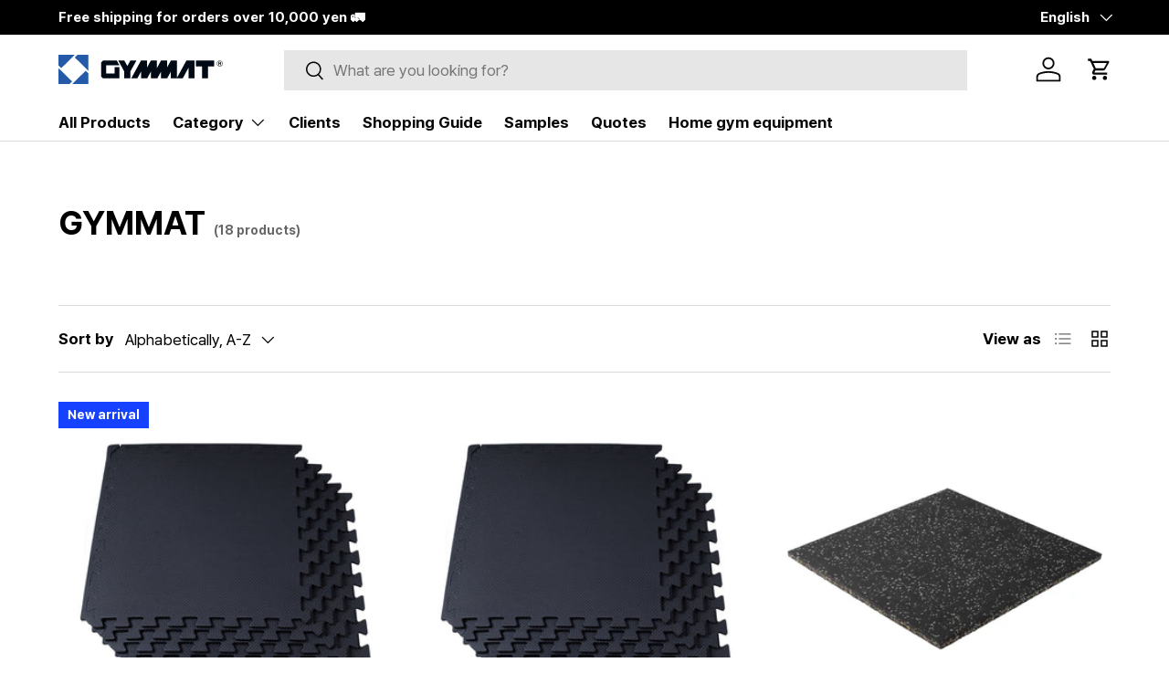

--- FILE ---
content_type: text/html; charset=utf-8
request_url: https://gymmat.jp/en/collections/vendors?q=GYMMAT
body_size: 48725
content:
<!doctype html>
<html class="no-js" lang="en" dir="ltr">
<head><meta charset="utf-8">
<meta name="viewport" content="width=device-width,initial-scale=1">
<title>GYMMAT &ndash; ジムマット | GYMMAT</title><link rel="canonical" href="https://gymmat.jp/en/collections/vendors?q=gymmat"><link rel="icon" href="//gymmat.jp/cdn/shop/files/2_2x_d6a3bf2e-b66e-46a7-a0df-e61be5963b42.png?crop=center&height=48&v=1715762509&width=48" type="image/png">
  <link rel="apple-touch-icon" href="//gymmat.jp/cdn/shop/files/2_2x_d6a3bf2e-b66e-46a7-a0df-e61be5963b42.png?crop=center&height=180&v=1715762509&width=180"><meta property="og:site_name" content="ジムマット | GYMMAT">
<meta property="og:url" content="https://gymmat.jp/en/collections/vendors?q=gymmat">
<meta property="og:title" content="GYMMAT">
<meta property="og:type" content="product.group">
<meta property="og:description" content="GYMMAT sells rubber mats specifically for fitness gyms. We provide highly durable commercial grade rubber chip mats at reasonable prices."><meta property="og:image" content="http://gymmat.jp/cdn/shop/files/snsbanner_Image_Upscaler.jpg?crop=center&height=1200&v=1744777117&width=1200">
  <meta property="og:image:secure_url" content="https://gymmat.jp/cdn/shop/files/snsbanner_Image_Upscaler.jpg?crop=center&height=1200&v=1744777117&width=1200">
  <meta property="og:image:width" content="2400">
  <meta property="og:image:height" content="1256"><meta name="twitter:site" content="@https://x.com/uchinogym"><meta name="twitter:card" content="summary_large_image">
<meta name="twitter:title" content="GYMMAT">
<meta name="twitter:description" content="GYMMAT sells rubber mats specifically for fitness gyms. We provide highly durable commercial grade rubber chip mats at reasonable prices.">
<link rel="preload" href="//gymmat.jp/cdn/shop/t/7/assets/main.css?v=128897591928556700001752874326" as="style"><style data-shopify>
:root {
      --bg-color: 255 255 255 / 1.0;
      --bg-color-og: 255 255 255 / 1.0;
      --heading-color: 0 0 0;
      --text-color: 0 0 0;
      --text-color-og: 0 0 0;
      --scrollbar-color: 0 0 0;
      --link-color: 0 0 0;
      --link-color-og: 0 0 0;
      --star-color: 255 215 55;--color-scheme-1-bg: 245 245 245 / 1.0;
      --color-scheme-1-grad: linear-gradient(46deg, rgba(245, 245, 245, 1) 13%, rgba(249, 249, 249, 1) 86%);
      --color-scheme-1-heading: 0 0 0;
      --color-scheme-1-text: 0 0 0;
      --color-scheme-1-btn-bg: 22 65 255;
      --color-scheme-1-btn-text: 255 255 255;
      --color-scheme-1-btn-bg-hover: 72 106 255;--color-scheme-2-bg: 46 46 46 / 1.0;
      --color-scheme-2-grad: linear-gradient(180deg, rgba(46, 46, 46, 1), rgba(46, 46, 46, 1) 100%);
      --color-scheme-2-heading: 255 255 255;
      --color-scheme-2-text: 255 255 255;
      --color-scheme-2-btn-bg: 22 65 255;
      --color-scheme-2-btn-text: 255 255 255;
      --color-scheme-2-btn-bg-hover: 72 106 255;--color-scheme-3-bg: 22 65 255 / 1.0;
      --color-scheme-3-grad: linear-gradient(180deg, rgba(22, 65, 255, 1), rgba(22, 65, 255, 1) 100%);
      --color-scheme-3-heading: 255 255 255;
      --color-scheme-3-text: 255 255 255;
      --color-scheme-3-btn-bg: 255 255 255;
      --color-scheme-3-btn-text: 22 65 255;
      --color-scheme-3-btn-bg-hover: 235 239 255;

      --drawer-bg-color: 255 255 255 / 1.0;
      --drawer-text-color: 0 0 0;

      --panel-bg-color: 245 245 245 / 1.0;
      --panel-heading-color: 0 0 0;
      --panel-text-color: 0 0 0;

      --in-stock-text-color: 13 164 74;
      --low-stock-text-color: 227 43 43;
      --very-low-stock-text-color: 227 43 43;
      --no-stock-text-color: 7 7 7;
      --no-stock-backordered-text-color: 119 119 119;

      --error-bg-color: 252 237 238;
      --error-text-color: 180 12 28;
      --success-bg-color: 232 246 234;
      --success-text-color: 44 126 63;
      --info-bg-color: 228 237 250;
      --info-text-color: 22 65 255;

      --heading-font-family: Helvetica, Arial, sans-serif;
      --heading-font-style: normal;
      --heading-font-weight: 700;
      --heading-scale-start: 4;

      --navigation-font-family: Helvetica, Arial, sans-serif;
      --navigation-font-style: normal;
      --navigation-font-weight: 700;--heading-text-transform: none;
--subheading-text-transform: none;
      --body-font-family: Helvetica, Arial, sans-serif;
      --body-font-style: normal;
      --body-font-weight: 400;
      --body-font-size: 17;

      --section-gap: 48;
      --heading-gap: calc(8 * var(--space-unit));--grid-column-gap: 20px;--btn-bg-color: 22 65 255;
      --btn-bg-hover-color: 72 106 255;
      --btn-text-color: 255 255 255;
      --btn-bg-color-og: 22 65 255;
      --btn-text-color-og: 255 255 255;
      --btn-alt-bg-color: 255 255 255;
      --btn-alt-bg-alpha: 1.0;
      --btn-alt-text-color: 0 0 0;
      --btn-border-width: 1px;
      --btn-padding-y: 12px;

      

      --btn-lg-border-radius: 50%;
      --btn-icon-border-radius: 50%;
      --input-with-btn-inner-radius: var(--btn-border-radius);

      --input-bg-color: 255 255 255 / 1.0;
      --input-text-color: 0 0 0;
      --input-border-width: 1px;
      --input-border-radius: 0px;
      --textarea-border-radius: 0px;
      --input-bg-color-diff-3: #f7f7f7;
      --input-bg-color-diff-6: #f0f0f0;

      --modal-border-radius: 0px;
      --modal-overlay-color: 0 0 0;
      --modal-overlay-opacity: 0.4;
      --drawer-border-radius: 0px;
      --overlay-border-radius: 0px;--custom-label-bg-color: 129 244 225;
      --custom-label-text-color: 7 7 7;--sale-label-bg-color: 234 15 43;
      --sale-label-text-color: 255 255 255;--sold-out-label-bg-color: 46 46 46;
      --sold-out-label-text-color: 255 255 255;--new-label-bg-color: 22 65 255;
      --new-label-text-color: 255 255 255;--preorder-label-bg-color: 86 203 249;
      --preorder-label-text-color: 0 0 0;

      --page-width: 1200px;
      --gutter-sm: 20px;
      --gutter-md: 32px;
      --gutter-lg: 64px;

      --payment-terms-bg-color: #ffffff;

      --coll-card-bg-color: #f5f5f5;
      --coll-card-border-color: #ffffff;
        
          --aos-animate-duration: 1s;
        

        
          --aos-min-width: 0;
        
      

      --reading-width: 48em;
    }

    @media (max-width: 769px) {
      :root {
        --reading-width: 36em;
      }
    }
  </style><link rel="stylesheet" href="//gymmat.jp/cdn/shop/t/7/assets/main.css?v=128897591928556700001752874326">
  <script src="//gymmat.jp/cdn/shop/t/7/assets/main.js?v=47275864244975482431705650534" defer="defer"></script><script>window.performance && window.performance.mark && window.performance.mark('shopify.content_for_header.start');</script><meta name="facebook-domain-verification" content="2rqxw53kfllk0u4zdk14nhcmbk0ihk">
<meta name="google-site-verification" content="ETQziXPepsWZcP7KDY09CgvYLMjk50d_mxZqhAb4MIQ">
<meta id="shopify-digital-wallet" name="shopify-digital-wallet" content="/59065237656/digital_wallets/dialog">
<meta name="shopify-checkout-api-token" content="214574c0c618d14bd2f49f14710856fa">
<meta id="in-context-paypal-metadata" data-shop-id="59065237656" data-venmo-supported="false" data-environment="production" data-locale="en_US" data-paypal-v4="true" data-currency="JPY">
<link rel="alternate" hreflang="x-default" href="https://gymmat.jp/collections/vendors?q=GYMMAT">
<link rel="alternate" hreflang="ja" href="https://gymmat.jp/collections/vendors?q=GYMMAT">
<link rel="alternate" hreflang="en" href="https://gymmat.jp/en/collections/vendors?q=GYMMAT">
<script async="async" src="/checkouts/internal/preloads.js?locale=en-JP"></script>
<link rel="preconnect" href="https://shop.app" crossorigin="anonymous">
<script async="async" src="https://shop.app/checkouts/internal/preloads.js?locale=en-JP&shop_id=59065237656" crossorigin="anonymous"></script>
<script id="apple-pay-shop-capabilities" type="application/json">{"shopId":59065237656,"countryCode":"JP","currencyCode":"JPY","merchantCapabilities":["supports3DS"],"merchantId":"gid:\/\/shopify\/Shop\/59065237656","merchantName":"ジムマット | GYMMAT","requiredBillingContactFields":["postalAddress","email","phone"],"requiredShippingContactFields":["postalAddress","email","phone"],"shippingType":"shipping","supportedNetworks":["visa","masterCard","amex","jcb","discover"],"total":{"type":"pending","label":"ジムマット | GYMMAT","amount":"1.00"},"shopifyPaymentsEnabled":true,"supportsSubscriptions":true}</script>
<script id="shopify-features" type="application/json">{"accessToken":"214574c0c618d14bd2f49f14710856fa","betas":["rich-media-storefront-analytics"],"domain":"gymmat.jp","predictiveSearch":false,"shopId":59065237656,"locale":"en"}</script>
<script>var Shopify = Shopify || {};
Shopify.shop = "xn-yckwap0gj.myshopify.com";
Shopify.locale = "en";
Shopify.currency = {"active":"JPY","rate":"1.0"};
Shopify.country = "JP";
Shopify.theme = {"name":"gymmat-2024\/main","id":134144295064,"schema_name":"Enterprise","schema_version":"1.4.1","theme_store_id":null,"role":"main"};
Shopify.theme.handle = "null";
Shopify.theme.style = {"id":null,"handle":null};
Shopify.cdnHost = "gymmat.jp/cdn";
Shopify.routes = Shopify.routes || {};
Shopify.routes.root = "/en/";</script>
<script type="module">!function(o){(o.Shopify=o.Shopify||{}).modules=!0}(window);</script>
<script>!function(o){function n(){var o=[];function n(){o.push(Array.prototype.slice.apply(arguments))}return n.q=o,n}var t=o.Shopify=o.Shopify||{};t.loadFeatures=n(),t.autoloadFeatures=n()}(window);</script>
<script>
  window.ShopifyPay = window.ShopifyPay || {};
  window.ShopifyPay.apiHost = "shop.app\/pay";
  window.ShopifyPay.redirectState = null;
</script>
<script id="shop-js-analytics" type="application/json">{"pageType":"collection"}</script>
<script defer="defer" async type="module" src="//gymmat.jp/cdn/shopifycloud/shop-js/modules/v2/client.init-shop-cart-sync_C5BV16lS.en.esm.js"></script>
<script defer="defer" async type="module" src="//gymmat.jp/cdn/shopifycloud/shop-js/modules/v2/chunk.common_CygWptCX.esm.js"></script>
<script type="module">
  await import("//gymmat.jp/cdn/shopifycloud/shop-js/modules/v2/client.init-shop-cart-sync_C5BV16lS.en.esm.js");
await import("//gymmat.jp/cdn/shopifycloud/shop-js/modules/v2/chunk.common_CygWptCX.esm.js");

  window.Shopify.SignInWithShop?.initShopCartSync?.({"fedCMEnabled":true,"windoidEnabled":true});

</script>
<script>
  window.Shopify = window.Shopify || {};
  if (!window.Shopify.featureAssets) window.Shopify.featureAssets = {};
  window.Shopify.featureAssets['shop-js'] = {"shop-cart-sync":["modules/v2/client.shop-cart-sync_ZFArdW7E.en.esm.js","modules/v2/chunk.common_CygWptCX.esm.js"],"init-fed-cm":["modules/v2/client.init-fed-cm_CmiC4vf6.en.esm.js","modules/v2/chunk.common_CygWptCX.esm.js"],"shop-button":["modules/v2/client.shop-button_tlx5R9nI.en.esm.js","modules/v2/chunk.common_CygWptCX.esm.js"],"shop-cash-offers":["modules/v2/client.shop-cash-offers_DOA2yAJr.en.esm.js","modules/v2/chunk.common_CygWptCX.esm.js","modules/v2/chunk.modal_D71HUcav.esm.js"],"init-windoid":["modules/v2/client.init-windoid_sURxWdc1.en.esm.js","modules/v2/chunk.common_CygWptCX.esm.js"],"shop-toast-manager":["modules/v2/client.shop-toast-manager_ClPi3nE9.en.esm.js","modules/v2/chunk.common_CygWptCX.esm.js"],"init-shop-email-lookup-coordinator":["modules/v2/client.init-shop-email-lookup-coordinator_B8hsDcYM.en.esm.js","modules/v2/chunk.common_CygWptCX.esm.js"],"init-shop-cart-sync":["modules/v2/client.init-shop-cart-sync_C5BV16lS.en.esm.js","modules/v2/chunk.common_CygWptCX.esm.js"],"avatar":["modules/v2/client.avatar_BTnouDA3.en.esm.js"],"pay-button":["modules/v2/client.pay-button_FdsNuTd3.en.esm.js","modules/v2/chunk.common_CygWptCX.esm.js"],"init-customer-accounts":["modules/v2/client.init-customer-accounts_DxDtT_ad.en.esm.js","modules/v2/client.shop-login-button_C5VAVYt1.en.esm.js","modules/v2/chunk.common_CygWptCX.esm.js","modules/v2/chunk.modal_D71HUcav.esm.js"],"init-shop-for-new-customer-accounts":["modules/v2/client.init-shop-for-new-customer-accounts_ChsxoAhi.en.esm.js","modules/v2/client.shop-login-button_C5VAVYt1.en.esm.js","modules/v2/chunk.common_CygWptCX.esm.js","modules/v2/chunk.modal_D71HUcav.esm.js"],"shop-login-button":["modules/v2/client.shop-login-button_C5VAVYt1.en.esm.js","modules/v2/chunk.common_CygWptCX.esm.js","modules/v2/chunk.modal_D71HUcav.esm.js"],"init-customer-accounts-sign-up":["modules/v2/client.init-customer-accounts-sign-up_CPSyQ0Tj.en.esm.js","modules/v2/client.shop-login-button_C5VAVYt1.en.esm.js","modules/v2/chunk.common_CygWptCX.esm.js","modules/v2/chunk.modal_D71HUcav.esm.js"],"shop-follow-button":["modules/v2/client.shop-follow-button_Cva4Ekp9.en.esm.js","modules/v2/chunk.common_CygWptCX.esm.js","modules/v2/chunk.modal_D71HUcav.esm.js"],"checkout-modal":["modules/v2/client.checkout-modal_BPM8l0SH.en.esm.js","modules/v2/chunk.common_CygWptCX.esm.js","modules/v2/chunk.modal_D71HUcav.esm.js"],"lead-capture":["modules/v2/client.lead-capture_Bi8yE_yS.en.esm.js","modules/v2/chunk.common_CygWptCX.esm.js","modules/v2/chunk.modal_D71HUcav.esm.js"],"shop-login":["modules/v2/client.shop-login_D6lNrXab.en.esm.js","modules/v2/chunk.common_CygWptCX.esm.js","modules/v2/chunk.modal_D71HUcav.esm.js"],"payment-terms":["modules/v2/client.payment-terms_CZxnsJam.en.esm.js","modules/v2/chunk.common_CygWptCX.esm.js","modules/v2/chunk.modal_D71HUcav.esm.js"]};
</script>
<script>(function() {
  var isLoaded = false;
  function asyncLoad() {
    if (isLoaded) return;
    isLoaded = true;
    var urls = ["https:\/\/chimpstatic.com\/mcjs-connected\/js\/users\/25a9e2c2555639094904c5eea\/d8484e4f328bac695c97422b0.js?shop=xn-yckwap0gj.myshopify.com","https:\/\/cax.channel.io\/shopify\/plugins\/0fa05fc9-9c4a-4de0-8782-ba6cae6ae4a0.js?shop=xn-yckwap0gj.myshopify.com","https:\/\/delivery-date-and-time-picker.amp.tokyo\/script_tags\/cart_attributes.js?shop=xn-yckwap0gj.myshopify.com"];
    for (var i = 0; i < urls.length; i++) {
      var s = document.createElement('script');
      s.type = 'text/javascript';
      s.async = true;
      s.src = urls[i];
      var x = document.getElementsByTagName('script')[0];
      x.parentNode.insertBefore(s, x);
    }
  };
  if(window.attachEvent) {
    window.attachEvent('onload', asyncLoad);
  } else {
    window.addEventListener('load', asyncLoad, false);
  }
})();</script>
<script id="__st">var __st={"a":59065237656,"offset":32400,"reqid":"13c9e2d1-e2ae-4c4d-911c-0546ef416a17-1768762920","pageurl":"gymmat.jp\/en\/collections\/vendors?q=GYMMAT","u":"15425e780ec4","p":"vendors"};</script>
<script>window.ShopifyPaypalV4VisibilityTracking = true;</script>
<script id="captcha-bootstrap">!function(){'use strict';const t='contact',e='account',n='new_comment',o=[[t,t],['blogs',n],['comments',n],[t,'customer']],c=[[e,'customer_login'],[e,'guest_login'],[e,'recover_customer_password'],[e,'create_customer']],r=t=>t.map((([t,e])=>`form[action*='/${t}']:not([data-nocaptcha='true']) input[name='form_type'][value='${e}']`)).join(','),a=t=>()=>t?[...document.querySelectorAll(t)].map((t=>t.form)):[];function s(){const t=[...o],e=r(t);return a(e)}const i='password',u='form_key',d=['recaptcha-v3-token','g-recaptcha-response','h-captcha-response',i],f=()=>{try{return window.sessionStorage}catch{return}},m='__shopify_v',_=t=>t.elements[u];function p(t,e,n=!1){try{const o=window.sessionStorage,c=JSON.parse(o.getItem(e)),{data:r}=function(t){const{data:e,action:n}=t;return t[m]||n?{data:e,action:n}:{data:t,action:n}}(c);for(const[e,n]of Object.entries(r))t.elements[e]&&(t.elements[e].value=n);n&&o.removeItem(e)}catch(o){console.error('form repopulation failed',{error:o})}}const l='form_type',E='cptcha';function T(t){t.dataset[E]=!0}const w=window,h=w.document,L='Shopify',v='ce_forms',y='captcha';let A=!1;((t,e)=>{const n=(g='f06e6c50-85a8-45c8-87d0-21a2b65856fe',I='https://cdn.shopify.com/shopifycloud/storefront-forms-hcaptcha/ce_storefront_forms_captcha_hcaptcha.v1.5.2.iife.js',D={infoText:'Protected by hCaptcha',privacyText:'Privacy',termsText:'Terms'},(t,e,n)=>{const o=w[L][v],c=o.bindForm;if(c)return c(t,g,e,D).then(n);var r;o.q.push([[t,g,e,D],n]),r=I,A||(h.body.append(Object.assign(h.createElement('script'),{id:'captcha-provider',async:!0,src:r})),A=!0)});var g,I,D;w[L]=w[L]||{},w[L][v]=w[L][v]||{},w[L][v].q=[],w[L][y]=w[L][y]||{},w[L][y].protect=function(t,e){n(t,void 0,e),T(t)},Object.freeze(w[L][y]),function(t,e,n,w,h,L){const[v,y,A,g]=function(t,e,n){const i=e?o:[],u=t?c:[],d=[...i,...u],f=r(d),m=r(i),_=r(d.filter((([t,e])=>n.includes(e))));return[a(f),a(m),a(_),s()]}(w,h,L),I=t=>{const e=t.target;return e instanceof HTMLFormElement?e:e&&e.form},D=t=>v().includes(t);t.addEventListener('submit',(t=>{const e=I(t);if(!e)return;const n=D(e)&&!e.dataset.hcaptchaBound&&!e.dataset.recaptchaBound,o=_(e),c=g().includes(e)&&(!o||!o.value);(n||c)&&t.preventDefault(),c&&!n&&(function(t){try{if(!f())return;!function(t){const e=f();if(!e)return;const n=_(t);if(!n)return;const o=n.value;o&&e.removeItem(o)}(t);const e=Array.from(Array(32),(()=>Math.random().toString(36)[2])).join('');!function(t,e){_(t)||t.append(Object.assign(document.createElement('input'),{type:'hidden',name:u})),t.elements[u].value=e}(t,e),function(t,e){const n=f();if(!n)return;const o=[...t.querySelectorAll(`input[type='${i}']`)].map((({name:t})=>t)),c=[...d,...o],r={};for(const[a,s]of new FormData(t).entries())c.includes(a)||(r[a]=s);n.setItem(e,JSON.stringify({[m]:1,action:t.action,data:r}))}(t,e)}catch(e){console.error('failed to persist form',e)}}(e),e.submit())}));const S=(t,e)=>{t&&!t.dataset[E]&&(n(t,e.some((e=>e===t))),T(t))};for(const o of['focusin','change'])t.addEventListener(o,(t=>{const e=I(t);D(e)&&S(e,y())}));const B=e.get('form_key'),M=e.get(l),P=B&&M;t.addEventListener('DOMContentLoaded',(()=>{const t=y();if(P)for(const e of t)e.elements[l].value===M&&p(e,B);[...new Set([...A(),...v().filter((t=>'true'===t.dataset.shopifyCaptcha))])].forEach((e=>S(e,t)))}))}(h,new URLSearchParams(w.location.search),n,t,e,['guest_login'])})(!0,!0)}();</script>
<script integrity="sha256-4kQ18oKyAcykRKYeNunJcIwy7WH5gtpwJnB7kiuLZ1E=" data-source-attribution="shopify.loadfeatures" defer="defer" src="//gymmat.jp/cdn/shopifycloud/storefront/assets/storefront/load_feature-a0a9edcb.js" crossorigin="anonymous"></script>
<script crossorigin="anonymous" defer="defer" src="//gymmat.jp/cdn/shopifycloud/storefront/assets/shopify_pay/storefront-65b4c6d7.js?v=20250812"></script>
<script data-source-attribution="shopify.dynamic_checkout.dynamic.init">var Shopify=Shopify||{};Shopify.PaymentButton=Shopify.PaymentButton||{isStorefrontPortableWallets:!0,init:function(){window.Shopify.PaymentButton.init=function(){};var t=document.createElement("script");t.src="https://gymmat.jp/cdn/shopifycloud/portable-wallets/latest/portable-wallets.en.js",t.type="module",document.head.appendChild(t)}};
</script>
<script data-source-attribution="shopify.dynamic_checkout.buyer_consent">
  function portableWalletsHideBuyerConsent(e){var t=document.getElementById("shopify-buyer-consent"),n=document.getElementById("shopify-subscription-policy-button");t&&n&&(t.classList.add("hidden"),t.setAttribute("aria-hidden","true"),n.removeEventListener("click",e))}function portableWalletsShowBuyerConsent(e){var t=document.getElementById("shopify-buyer-consent"),n=document.getElementById("shopify-subscription-policy-button");t&&n&&(t.classList.remove("hidden"),t.removeAttribute("aria-hidden"),n.addEventListener("click",e))}window.Shopify?.PaymentButton&&(window.Shopify.PaymentButton.hideBuyerConsent=portableWalletsHideBuyerConsent,window.Shopify.PaymentButton.showBuyerConsent=portableWalletsShowBuyerConsent);
</script>
<script data-source-attribution="shopify.dynamic_checkout.cart.bootstrap">document.addEventListener("DOMContentLoaded",(function(){function t(){return document.querySelector("shopify-accelerated-checkout-cart, shopify-accelerated-checkout")}if(t())Shopify.PaymentButton.init();else{new MutationObserver((function(e,n){t()&&(Shopify.PaymentButton.init(),n.disconnect())})).observe(document.body,{childList:!0,subtree:!0})}}));
</script>
<link id="shopify-accelerated-checkout-styles" rel="stylesheet" media="screen" href="https://gymmat.jp/cdn/shopifycloud/portable-wallets/latest/accelerated-checkout-backwards-compat.css" crossorigin="anonymous">
<style id="shopify-accelerated-checkout-cart">
        #shopify-buyer-consent {
  margin-top: 1em;
  display: inline-block;
  width: 100%;
}

#shopify-buyer-consent.hidden {
  display: none;
}

#shopify-subscription-policy-button {
  background: none;
  border: none;
  padding: 0;
  text-decoration: underline;
  font-size: inherit;
  cursor: pointer;
}

#shopify-subscription-policy-button::before {
  box-shadow: none;
}

      </style>
<script id="sections-script" data-sections="header,footer" defer="defer" src="//gymmat.jp/cdn/shop/t/7/compiled_assets/scripts.js?1665"></script>
<script>window.performance && window.performance.mark && window.performance.mark('shopify.content_for_header.end');</script>

    <script src="//gymmat.jp/cdn/shop/t/7/assets/animate-on-scroll.js?v=15249566486942820451705650538" defer="defer"></script>
    <link rel="stylesheet" href="//gymmat.jp/cdn/shop/t/7/assets/animate-on-scroll.css?v=116194678796051782541705650539">
  

  <script>document.documentElement.className = document.documentElement.className.replace('no-js', 'js');</script><!-- CC Custom Head Start --><!-- CC Custom Head End --><style>
    body .lai-group-star{
          margin-top: 0px;
    }
  </style>
<!-- BEGIN app block: shopify://apps/lai-product-reviews/blocks/appBlockEmbed/cad3c6c6-329e-4416-ba74-b79359b5b6e1 -->
<script>
    function getUrlParameterExt(sParam) {
        let sPageURL = window.location.search.substring(1);
        let sURLVariables= sPageURL.split('&');
        let sParameterName;
        let i;
        for (i = 0; i < sURLVariables.length; i++) {
            sParameterName = sURLVariables[i].split('=');

            if (sParameterName[0] === sParam) {
                return sParameterName[1] === undefined ? true : decodeURIComponent(reFixParamUrlFromMailExt(sParameterName[1]));
            }
        }
    };
    function reFixParamUrlFromMailExt(value) {
        return value ? value.replace(/\+/g, ' ') : value;
    };
    var scmCustomDataExt= {};
    if(getUrlParameterExt('lai-test') == '1'){
        scmCustomDataExt= {
            'cdn' : 'https://reviews-importer.test',
            'minJs' : false
        }
        var laiScriptTagGlobal =  {
            "url" : "https://reviews-importer.test/js/frontend/version-14/reviews-scripttag.js?version=4"
        };
    }
</script>
<!-- BEGIN app snippet: lang --><script>
    var scmCustomData = (typeof scmCustomData == "undefined" || scmCustomData == null) ? null : scmCustomData;
    var scmLanguage = (typeof scmLanguage == "undefined" || scmLanguage == null) ? `
  {
    "box_reviews": {
      "title_info": "Customer reviews",
      "average_info": "out of 5",
      "before_number": "Based on ",
      "after_number": " reviews",
      "all_reviews": "All reviews",
        "highlight_tab": "Reviews for other products",
      "reviews_tab": "Reviews"
    },
    "box_write": {
      "title_write": "Write a review",
      "before_star": "Your rating",
      "input_name": "Your name",
      "input_email": "Your email",
      "input_text_area": "Enter your feedback here",
      "input_photo": "Add photo",
      "button_write": "Submit review",
      "write_cancel": "Cancel",
      "message_error_character": "Please replace the &#39;&lt;,&gt;&#39; character with the equivalent character",
      "message_error_file_upload": "Please upload a file smaller than 4MB.",
      "message_error_video_upload": "Please upload a video file smaller than 50MB",
      "message_error_type_media_upload": "Not support this file.",
      "message_success": "Thank you!",
      "message_fail": "Submitted unsuccessfully!",
       "purchase_to_leave_reviews": "Please make a purchase by this email address to leave us reviews.",
      "log_in_to_leave_reviews": "Please log in and use one email address that made a purchase to this store to leave us a review.",
      "purchase_to_a_specific_product": "Please make a purchase for this product by this email address to leave us reviews."
    },
    "reviews_list": {
      "view_product": "See product",
      "read_more": "Read more",
      "helpful": "Translation missing: en.smart_aliexpress_review.reviews_list.helpful",
      "reply": "replied",
      "button_load_more": "Load more",
      "purchased": "Purchased"
    },
    "sort_box" : {
        "reviews": "Sort reviews",
        "content": "Sort by content",
        "pictures": "Sort by photo",
        "date": "Sort by date",
        "rating": "Sort by rate"
    },
    "empty_page" : {
        "title": "Customer reviews",
        "des": "This product has no review. Be the first one to review it"
    },
    "thank_you" : {
        "title": "Your review has been submitted!",
        "des": "This message will automatically close in 8 seconds."
    },
    "discount": {
      "title": "Use the following discount code for {{discount_value}} off your next purchase",
      "des": "We&#39;ll also send it by email",
      "action": "Continue",
      "badge": "Get discount {{discount_value}} off",
      "coupon_waiting_message": "Thank you for reviewing our product. The discount code will be sent to your email once the review is approved.",
      "photo": "Upload photo reviews to get {{discount_value}} off discount instantly!"
    },
    "qa": {
        "qaAnswerField": "Your answer",
        "qaQuestionField": "Your question",
        "qaTitle": "Questions",
        "qaFormTitle": "Ask a question",
        "qaQuestionTitle": "Question:",
        "qaAnswerTitle": "Answer:",
        "qaStoreOwnerBadge": "Store owner",
        "qaPastBuyerBadge": "Past customer",
        "qaSuccessMessage": "Thank you!",
        "qaFailMessage": "Submitted unsuccessfully!",
        "qaAskQuestionBtn": "Ask a question",
        "qaSubmitQuestionBtn": "Submit question",
        "qaSubmitAnswerBtn": "Submit answer",
        "qaReplyBtn": "Reply",
        "qaLoadMoreAnswerBtn": "See more answers"
    }
  }` : scmLanguage;
</script><!-- END app snippet -->
<!-- BEGIN app snippet: appBlockEmbedVersion14 --><meta id="scm-reviews-shopSetting" data-shop='{"hasCssCustom":true,"starColor":"#FFA41C","starStyle":"star","textPrimary":"#1f2021","textSecondary":"#a3a3a3","font":"Poppins","width":"1140px","reviewBg":"#ffffff","sort":"photo","jsonLd":true,"itemPerLoad":"8","showVote":false,"voteColor":"#FF9C00","header_headerQuickLayout":"default-2","header_showStatistic":true,"header_avgRatingShape":"square","header_avgRatingColor":"#FFA41C","header_starArrange":"vertical","header_writeReviewBtnShape":"square","header_writeReviewBtnColor":"#000000","header_writeReviewBtnTextColor":"#ffffff","header_submitBtnShape":"square","header_submitBtnColor":"#000000","header_submitBtnTextColor":"#ffffff","header_reviewForm":false,"header_reviewFormat":"toggle","body_customerName":"full","body_customerAvatarShape":"round","body_customerAvatarDisplay":"text","body_verifyBadge":false,"body_verifyBadgeColor":"#000000","body_showFlag":false,"body_flag":"retangle","body_layout":"grid","body_bodyQuickLayout":"default-2","body_reviewPhoto":true,"body_date":true,"body_dateFormat":"MM-dd-yyyy","body_contentAlign":"left","body_bgReview":"#ffffff","lazyLoad":true,"isLimitContent":false,"limitContentCharacters":500,"highlightTabEnabled":false,"paginationType":"load-more","show_2_widget":true,"custom":true,"twoColumnsOnMobile":true,"hiddenNoneReviews":false,"useAutoRTL":true,"starRating_color":"#FFC700","starRating_SingularReview":"{{n}} review","starRating_PluralReview":"{{n}} reviews","starRating_EmptyReview":"No review","starRating_showText":false,"starRating_hideIfNoReviews":true,"showHiddenStar":"0","popSetting":{"state":false,"source":[],"clickType":"product","clickValue":"","rating":5,"photo":false,"content":false,"initialDelay":10,"delayBetween":10,"displayTime":5,"maxPopups":5,"repeatAfter":10,"pages":[],"position":"bottom-left","format":"horizontal","backgroundType":"solid","backgroundValue":"#5b69c3","starColor":"#fc9d01","showDate":true,"textFont":"Nunito Sans","textColor":"#ffffff","hideMobile":false},"popEnabled":false,"homepage_type":"default-4","homepage_layout":"grid","homepage_slider":true,"homepage_desktopItems":3,"homepage_smallDesktopItems":3,"homepage_tabletItems":2,"homepage_mobileItems":1,"homepage_autoSlider":false,"homepage_delaySlider":2000,"showSubmitImage":true,"checkSortReview":true,"canUseReviewPerLoad":true,"videosPerReview":true,"videoEnabled":true,"shopPlan":{"grid":true,"testimonial":true,"gallery":true,"cardCarousel":true,"highlight":true,"pop":true},"discountEnabled":false,"discountValue":"15%","loginRequireEnabled":false,"orderRequireEnabled":false,"orderProductRequireEnabled":false,"version":241,"minJs":true,"versionLiquid":"14","hostServer":"https:\/\/store.laireviews.com","hostLoadMore":"https:\/\/store.laireviews.com","host":"https:\/\/d1bu6z2uxfnay3.cloudfront.net","versionUpdate":"20241012032701","last_updated":false,"maxUploadFileSize":2,"showWatermark":false,"widgets":{"grid":{"layout":"default-2","itemPerLoadLayout":10,"source":"homePage"},"cardCarousel":{"layout":"default-2","source":"homePage","delay":2000,"auto_run":false},"testimonial":{"source":"homePage","delay":2000,"auto_run":false},"gallery":{"source":"happyPage"}},"groups":{"homePage":{"default":true,"includePhoto":false,"includeContent":false,"enabled":true},"happyPage":{"default":true,"includePhoto":true,"includeContent":false,"enabled":true},"highlightProductPage":{"default":true,"includePhoto":false,"includeContent":false,"enabled":false}},"customForms":[]}' data-qa-setting='{"qaEnabled":false,"qaIsOnlyShopCanAnswer":false,"qaStoreOwnerName":"Store owner","qaAnswersPerLoad":3,"qaQuestionsPerLoad":3,"qaAnswerCardBgColor":"#f6f6f6","qaPastBuyerBadgeColor":"#333333","qaStoreOwnerBadgeColor":"#8","qaAnswerCardLeftBorderColor":"#e5e5e5","qaAnswerCardLeftBorderWidth":"5px"}'>
<script>
    var dataShop=[];
    
        dataShop[`languages`]= `{"ja":{"locale":"ja","value":{"smartify_reviews_app_text":{"sort_box":{"date":"日付けで並び替え","content":"内容ごとに並べ替える","reviews":"レビューを並べ替える","pictures":"写真順に並べ替える","rating":"レート順に並べ替える"},"box_write":{"input_name":"あなたの名前","before_star":"あなたの評価","input_email":"あなたのメールアドレス","input_photo":"写真を追加","title_write":"レビューを書く","button_write":"送信する","message_fail":"送信に失敗しました!","write_cancel":"キャンセル","input_text_area":"ここにフィードバックを入力してください","message_success":"ありがとう！","message_error_character":"「\u003c,\u003e」文字を同等の文字に置き換えてください。","message_error_file_upload":"4MB未満のファイルをアップロードしてください。","message_error_video_upload":"50MB未満のビデオファイルをアップロードしてください","message_error_type_media_upload":"このファイルはサポートされていません。","purchase_to_leave_reviews":"レビューを残すには、このメール アドレスで購入してください。","log_in_to_leave_reviews":"レビューを残すにはアカウントにログインしてください。","purchase_to_a_specific_product":"レビューを残すには、このメール アドレスでこの製品を購入してください。"},"thank_you":{"des":"このメッセージは 8 秒後に自動的に閉じます。","title":"レビューが送信されました。"},"empty_page":{"des":"この商品にはレビューがありません。最初にレビューしてみませんか","title":"カスタマーレビュー"},"box_reviews":{"title_info":"カスタマーレビュー","all_reviews":"すべてのレビュー","after_number":"件のレビュー","average_info":"5つのうち","before_number":"合計","highlight_tab":"他の商品のレビュー","reviews_tab":"レビュー"},"reviews_list":{"reply":"答えた","read_more":"続きを読む","view_product":"製品を見る","button_load_more":"もっと読み込む","purchased":"購入した"},"discount":{"action":"続く","badge":"割引 {{discount_value}} オフをゲット","des":"メールでもお送りいたします","photo":"写真レビューをアップロードすると、すぐに {{discount_value}} 割引を受けられます!","title":"次の割引コードを使用すると、次回の購入で {{discount_value}} 割引になります","coupon_waiting_message":"当社の製品をレビューしていただきありがとうございます。レビューが承認されると、割引コードがメールに送信されます。"},"qa":{"qaAnswerField":"あなたの答え","qaQuestionField":"あなたの質問","qaTitle":"質問","qaFormTitle":"質問する","qaQuestionTitle":"質問：","qaAnswerTitle":"答え：","qaStoreOwnerBadge":"店主","qaPastBuyerBadge":"過去のお客様","qaSuccessMessage":"ありがとう！","qaFailMessage":"送信に失敗しました!","qaAskQuestionBtn":"質問する","qaSubmitQuestionBtn":"質問を送信する","qaSubmitAnswerBtn":"回答を送信する","qaReplyBtn":"返事","qaLoadMoreAnswerBtn":"さらに回答を見る"}}},"active":true}}`;
    
        dataShop[`qaSetting`]= `{"qaEnabled":false,"qaIsOnlyShopCanAnswer":false,"qaStoreOwnerName":"Store owner","qaAnswersPerLoad":3,"qaQuestionsPerLoad":3,"qaAnswerCardBgColor":"#f6f6f6","qaPastBuyerBadgeColor":"#333333","qaStoreOwnerBadgeColor":"#8","qaAnswerCardLeftBorderColor":"#e5e5e5","qaAnswerCardLeftBorderWidth":"5px"}`;
    
        dataShop[`reviews_happyPage`]= `"[base64]"`;
    
        dataShop[`reviews_homePage`]= `"[base64]"`;
    
        dataShop[`shop_info_setting`]= `{"hasCssCustom":true,"starColor":"#FFA41C","starStyle":"star","textPrimary":"#1f2021","textSecondary":"#a3a3a3","font":"Poppins","width":"1140px","reviewBg":"#ffffff","sort":"photo","jsonLd":true,"itemPerLoad":"8","showVote":false,"voteColor":"#FF9C00","header_headerQuickLayout":"default-2","header_showStatistic":true,"header_avgRatingShape":"square","header_avgRatingColor":"#FFA41C","header_starArrange":"vertical","header_writeReviewBtnShape":"square","header_writeReviewBtnColor":"#000000","header_writeReviewBtnTextColor":"#ffffff","header_submitBtnShape":"square","header_submitBtnColor":"#000000","header_submitBtnTextColor":"#ffffff","header_reviewForm":false,"header_reviewFormat":"toggle","body_customerName":"full","body_customerAvatarShape":"round","body_customerAvatarDisplay":"text","body_verifyBadge":false,"body_verifyBadgeColor":"#000000","body_showFlag":false,"body_flag":"retangle","body_layout":"grid","body_bodyQuickLayout":"default-2","body_reviewPhoto":true,"body_date":true,"body_dateFormat":"MM-dd-yyyy","body_contentAlign":"left","body_bgReview":"#ffffff","lazyLoad":true,"isLimitContent":false,"limitContentCharacters":500,"highlightTabEnabled":false,"paginationType":"load-more","show_2_widget":true,"custom":true,"twoColumnsOnMobile":true,"hiddenNoneReviews":false,"useAutoRTL":true,"starRating_color":"#FFC700","starRating_SingularReview":"{{n}} review","starRating_PluralReview":"{{n}} reviews","starRating_EmptyReview":"No review","starRating_showText":false,"starRating_hideIfNoReviews":true,"showHiddenStar":"0","popSetting":{"state":false,"source":[],"clickType":"product","clickValue":"","rating":5,"photo":false,"content":false,"initialDelay":10,"delayBetween":10,"displayTime":5,"maxPopups":5,"repeatAfter":10,"pages":[],"position":"bottom-left","format":"horizontal","backgroundType":"solid","backgroundValue":"#5b69c3","starColor":"#fc9d01","showDate":true,"textFont":"Nunito Sans","textColor":"#ffffff","hideMobile":false},"popEnabled":false,"homepage_type":"default-4","homepage_layout":"grid","homepage_slider":true,"homepage_desktopItems":3,"homepage_smallDesktopItems":3,"homepage_tabletItems":2,"homepage_mobileItems":1,"homepage_autoSlider":false,"homepage_delaySlider":2000,"showSubmitImage":true,"checkSortReview":true,"canUseReviewPerLoad":true,"videosPerReview":true,"videoEnabled":true,"shopPlan":{"grid":true,"testimonial":true,"gallery":true,"cardCarousel":true,"highlight":true,"pop":true},"discountEnabled":false,"discountValue":"15%","loginRequireEnabled":false,"orderRequireEnabled":false,"orderProductRequireEnabled":false,"version":241,"minJs":true,"versionLiquid":"14","hostServer":"https:\/\/store.laireviews.com","hostLoadMore":"https:\/\/store.laireviews.com","host":"https:\/\/d1bu6z2uxfnay3.cloudfront.net","versionUpdate":"20241012032701","last_updated":false,"maxUploadFileSize":2,"showWatermark":false,"widgets":{"grid":{"layout":"default-2","itemPerLoadLayout":10,"source":"homePage"},"cardCarousel":{"layout":"default-2","source":"homePage","delay":2000,"auto_run":false},"testimonial":{"source":"homePage","delay":2000,"auto_run":false},"gallery":{"source":"happyPage"}},"groups":{"homePage":{"default":true,"includePhoto":false,"includeContent":false,"enabled":true},"happyPage":{"default":true,"includePhoto":true,"includeContent":false,"enabled":true},"highlightProductPage":{"default":true,"includePhoto":false,"includeContent":false,"enabled":false}},"customForms":[]}`;
    
    dataShop['customer']={
        "email" : "",
        "name"  : "",
        "order" : ""
    };
    dataShop['orders']= {};
    
    
    var scmCustomData = (typeof scmCustomData == "undefined" || scmCustomData == null) ? {} : scmCustomData;
    var dataShopFromLiquidLAI = (typeof dataShopFromLiquidLAI == "undefined" || dataShopFromLiquidLAI == null) ? {} : dataShopFromLiquidLAI;
    dataShopFromLiquidLAI= {
        "infoShop" : `{"hasCssCustom":true,"starColor":"#FFA41C","starStyle":"star","textPrimary":"#1f2021","textSecondary":"#a3a3a3","font":"Poppins","width":"1140px","reviewBg":"#ffffff","sort":"photo","jsonLd":true,"itemPerLoad":"8","showVote":false,"voteColor":"#FF9C00","header_headerQuickLayout":"default-2","header_showStatistic":true,"header_avgRatingShape":"square","header_avgRatingColor":"#FFA41C","header_starArrange":"vertical","header_writeReviewBtnShape":"square","header_writeReviewBtnColor":"#000000","header_writeReviewBtnTextColor":"#ffffff","header_submitBtnShape":"square","header_submitBtnColor":"#000000","header_submitBtnTextColor":"#ffffff","header_reviewForm":false,"header_reviewFormat":"toggle","body_customerName":"full","body_customerAvatarShape":"round","body_customerAvatarDisplay":"text","body_verifyBadge":false,"body_verifyBadgeColor":"#000000","body_showFlag":false,"body_flag":"retangle","body_layout":"grid","body_bodyQuickLayout":"default-2","body_reviewPhoto":true,"body_date":true,"body_dateFormat":"MM-dd-yyyy","body_contentAlign":"left","body_bgReview":"#ffffff","lazyLoad":true,"isLimitContent":false,"limitContentCharacters":500,"highlightTabEnabled":false,"paginationType":"load-more","show_2_widget":true,"custom":true,"twoColumnsOnMobile":true,"hiddenNoneReviews":false,"useAutoRTL":true,"starRating_color":"#FFC700","starRating_SingularReview":"{{n}} review","starRating_PluralReview":"{{n}} reviews","starRating_EmptyReview":"No review","starRating_showText":false,"starRating_hideIfNoReviews":true,"showHiddenStar":"0","popSetting":{"state":false,"source":[],"clickType":"product","clickValue":"","rating":5,"photo":false,"content":false,"initialDelay":10,"delayBetween":10,"displayTime":5,"maxPopups":5,"repeatAfter":10,"pages":[],"position":"bottom-left","format":"horizontal","backgroundType":"solid","backgroundValue":"#5b69c3","starColor":"#fc9d01","showDate":true,"textFont":"Nunito Sans","textColor":"#ffffff","hideMobile":false},"popEnabled":false,"homepage_type":"default-4","homepage_layout":"grid","homepage_slider":true,"homepage_desktopItems":3,"homepage_smallDesktopItems":3,"homepage_tabletItems":2,"homepage_mobileItems":1,"homepage_autoSlider":false,"homepage_delaySlider":2000,"showSubmitImage":true,"checkSortReview":true,"canUseReviewPerLoad":true,"videosPerReview":true,"videoEnabled":true,"shopPlan":{"grid":true,"testimonial":true,"gallery":true,"cardCarousel":true,"highlight":true,"pop":true},"discountEnabled":false,"discountValue":"15%","loginRequireEnabled":false,"orderRequireEnabled":false,"orderProductRequireEnabled":false,"version":241,"minJs":true,"versionLiquid":"14","hostServer":"https:\/\/store.laireviews.com","hostLoadMore":"https:\/\/store.laireviews.com","host":"https:\/\/d1bu6z2uxfnay3.cloudfront.net","versionUpdate":"20241012032701","last_updated":false,"maxUploadFileSize":2,"showWatermark":false,"widgets":{"grid":{"layout":"default-2","itemPerLoadLayout":10,"source":"homePage"},"cardCarousel":{"layout":"default-2","source":"homePage","delay":2000,"auto_run":false},"testimonial":{"source":"homePage","delay":2000,"auto_run":false},"gallery":{"source":"happyPage"}},"groups":{"homePage":{"default":true,"includePhoto":false,"includeContent":false,"enabled":true},"happyPage":{"default":true,"includePhoto":true,"includeContent":false,"enabled":true},"highlightProductPage":{"default":true,"includePhoto":false,"includeContent":false,"enabled":false}},"customForms":[]}`,
        "shopDomain" : `gymmat.jp`,
        'templateCurrent' : 'collection',
        "shopName" : `xn-yckwap0gj`,
        "templatePage" : 'collection',
        "productMainId" : '',
        "productMainInfo" : {},
        "tabReviews": '',
        "scmCustomData" : JSON.stringify(scmCustomData),
        "scmAccount" : {
            "email" : "",
            "name"  : "",
            "order" : ""
        },
        'current_language' : {
            'shop_locale' : {
                'locale' : "en"
            }
        },
        'dataShop' : dataShop
    }
    dataShopFromLiquidLAI['languages']= {"ja":{"locale":"ja","value":{"smartify_reviews_app_text":{"sort_box":{"date":"日付けで並び替え","content":"内容ごとに並べ替える","reviews":"レビューを並べ替える","pictures":"写真順に並べ替える","rating":"レート順に並べ替える"},"box_write":{"input_name":"あなたの名前","before_star":"あなたの評価","input_email":"あなたのメールアドレス","input_photo":"写真を追加","title_write":"レビューを書く","button_write":"送信する","message_fail":"送信に失敗しました!","write_cancel":"キャンセル","input_text_area":"ここにフィードバックを入力してください","message_success":"ありがとう！","message_error_character":"「\u003c,\u003e」文字を同等の文字に置き換えてください。","message_error_file_upload":"4MB未満のファイルをアップロードしてください。","message_error_video_upload":"50MB未満のビデオファイルをアップロードしてください","message_error_type_media_upload":"このファイルはサポートされていません。","purchase_to_leave_reviews":"レビューを残すには、このメール アドレスで購入してください。","log_in_to_leave_reviews":"レビューを残すにはアカウントにログインしてください。","purchase_to_a_specific_product":"レビューを残すには、このメール アドレスでこの製品を購入してください。"},"thank_you":{"des":"このメッセージは 8 秒後に自動的に閉じます。","title":"レビューが送信されました。"},"empty_page":{"des":"この商品にはレビューがありません。最初にレビューしてみませんか","title":"カスタマーレビュー"},"box_reviews":{"title_info":"カスタマーレビュー","all_reviews":"すべてのレビュー","after_number":"件のレビュー","average_info":"5つのうち","before_number":"合計","highlight_tab":"他の商品のレビュー","reviews_tab":"レビュー"},"reviews_list":{"reply":"答えた","read_more":"続きを読む","view_product":"製品を見る","button_load_more":"もっと読み込む","purchased":"購入した"},"discount":{"action":"続く","badge":"割引 {{discount_value}} オフをゲット","des":"メールでもお送りいたします","photo":"写真レビューをアップロードすると、すぐに {{discount_value}} 割引を受けられます!","title":"次の割引コードを使用すると、次回の購入で {{discount_value}} 割引になります","coupon_waiting_message":"当社の製品をレビューしていただきありがとうございます。レビューが承認されると、割引コードがメールに送信されます。"},"qa":{"qaAnswerField":"あなたの答え","qaQuestionField":"あなたの質問","qaTitle":"質問","qaFormTitle":"質問する","qaQuestionTitle":"質問：","qaAnswerTitle":"答え：","qaStoreOwnerBadge":"店主","qaPastBuyerBadge":"過去のお客様","qaSuccessMessage":"ありがとう！","qaFailMessage":"送信に失敗しました!","qaAskQuestionBtn":"質問する","qaSubmitQuestionBtn":"質問を送信する","qaSubmitAnswerBtn":"回答を送信する","qaReplyBtn":"返事","qaLoadMoreAnswerBtn":"さらに回答を見る"}}},"active":true}};
    dataShopFromLiquidLAI['current_language']= {"shop_locale":{"locale":"en","enabled":true,"primary":false,"published":true}};
    dataShopFromLiquidLAI.productMainInfo['product']= null;
    
    var laiScriptTagGlobal = (typeof laiScriptTagGlobal == "undefined" || laiScriptTagGlobal == null) ?
        {
                "url" : "https://d1bu6z2uxfnay3.cloudfront.net/js/frontend/version-14/reviews-scripttag.min.js?version=4"
        }
        : laiScriptTagGlobal;
</script>
<script>
  var blockReviewPop= (typeof blockReviewPop == "undefined" || blockReviewPop == null) ? `` : blockReviewPop;
</script>
<script>
  ( function(){
      function loadScript(url, callback){
        let script = document.createElement("script");
        script.type = "text/javascript";
        if (script.readyState){  // IE
          script.onreadystatechange = function(){
            if (script.readyState == "loaded" || script.readyState == "complete"){
              script.onreadystatechange = null;
              callback();
            }
          };
        } else {  // Others
          script.onreadystatechange = callback;
          script.onload = callback;
        }
        script.setAttribute("id", "lai-script-tag");
        script.setAttribute("defer", "defer");
        script.src = url;
        let x = document.getElementsByTagName('script')[0]; x.parentNode.insertBefore(script, x);
      };
      if(window.attachEvent) {
          window.attachEvent('onload', function(){
              let laiScriptTag= (typeof laiScriptTagGlobal == "undefined" || laiScriptTagGlobal == null) ? {
                  'url' : "https://d1bu6z2uxfnay3.cloudfront.net/js/frontend/version-14/reviews-scripttag.min.js?version=4"
              } : laiScriptTagGlobal;
              let checkScriptLoaded= document.getElementById("lai-script-tag");
              if(!checkScriptLoaded){
                  loadScript(laiScriptTag.url,function(){
                  });
              }
          });
      } else {
          window.addEventListener('load', function(){
              let laiScriptTag= (typeof laiScriptTagGlobal == "undefined" || laiScriptTagGlobal == null) ? {
                  'url' : "https://d1bu6z2uxfnay3.cloudfront.net/js/frontend/version-14/reviews-scripttag.min.js?version=4"
              } : laiScriptTagGlobal;
              let checkScriptLoaded= document.getElementById("lai-script-tag");
              if(!checkScriptLoaded){
                  loadScript(laiScriptTag.url,function(){
                  });
              }
          }, false);
      }
    })();
</script>


<!-- END app snippet -->

<!-- END app block --><!-- BEGIN app block: shopify://apps/yahoo/blocks/yclid/0199c29e-2e58-7d8e-b6a7-71e9e6fffe90 --><script src='https://cdn.shopify.com/extensions/0199f2d2-1417-76cb-b221-6d76dc00f358/yahoo-conversion-tracking-7/assets/yclid.js' async></script>

<div
  id='syc_shop_meta'
  data-shop-name='ジムマット | GYMMAT'
  data-shop-domain='xn-yckwap0gj.myshopify.com'
></div>


<!-- END app block --><script src="https://cdn.shopify.com/extensions/019bb9b4-081b-7c87-b9cc-9ab42da71d9f/cart-delivery-datetime-176/assets/delivery_datetime_app_block.bundle.js" type="text/javascript" defer="defer"></script>
<link href="https://cdn.shopify.com/extensions/019bb9b4-081b-7c87-b9cc-9ab42da71d9f/cart-delivery-datetime-176/assets/app.css" rel="stylesheet" type="text/css" media="all">
<link href="https://monorail-edge.shopifysvc.com" rel="dns-prefetch">
<script>(function(){if ("sendBeacon" in navigator && "performance" in window) {try {var session_token_from_headers = performance.getEntriesByType('navigation')[0].serverTiming.find(x => x.name == '_s').description;} catch {var session_token_from_headers = undefined;}var session_cookie_matches = document.cookie.match(/_shopify_s=([^;]*)/);var session_token_from_cookie = session_cookie_matches && session_cookie_matches.length === 2 ? session_cookie_matches[1] : "";var session_token = session_token_from_headers || session_token_from_cookie || "";function handle_abandonment_event(e) {var entries = performance.getEntries().filter(function(entry) {return /monorail-edge.shopifysvc.com/.test(entry.name);});if (!window.abandonment_tracked && entries.length === 0) {window.abandonment_tracked = true;var currentMs = Date.now();var navigation_start = performance.timing.navigationStart;var payload = {shop_id: 59065237656,url: window.location.href,navigation_start,duration: currentMs - navigation_start,session_token,page_type: "collection"};window.navigator.sendBeacon("https://monorail-edge.shopifysvc.com/v1/produce", JSON.stringify({schema_id: "online_store_buyer_site_abandonment/1.1",payload: payload,metadata: {event_created_at_ms: currentMs,event_sent_at_ms: currentMs}}));}}window.addEventListener('pagehide', handle_abandonment_event);}}());</script>
<script id="web-pixels-manager-setup">(function e(e,d,r,n,o){if(void 0===o&&(o={}),!Boolean(null===(a=null===(i=window.Shopify)||void 0===i?void 0:i.analytics)||void 0===a?void 0:a.replayQueue)){var i,a;window.Shopify=window.Shopify||{};var t=window.Shopify;t.analytics=t.analytics||{};var s=t.analytics;s.replayQueue=[],s.publish=function(e,d,r){return s.replayQueue.push([e,d,r]),!0};try{self.performance.mark("wpm:start")}catch(e){}var l=function(){var e={modern:/Edge?\/(1{2}[4-9]|1[2-9]\d|[2-9]\d{2}|\d{4,})\.\d+(\.\d+|)|Firefox\/(1{2}[4-9]|1[2-9]\d|[2-9]\d{2}|\d{4,})\.\d+(\.\d+|)|Chrom(ium|e)\/(9{2}|\d{3,})\.\d+(\.\d+|)|(Maci|X1{2}).+ Version\/(15\.\d+|(1[6-9]|[2-9]\d|\d{3,})\.\d+)([,.]\d+|)( \(\w+\)|)( Mobile\/\w+|) Safari\/|Chrome.+OPR\/(9{2}|\d{3,})\.\d+\.\d+|(CPU[ +]OS|iPhone[ +]OS|CPU[ +]iPhone|CPU IPhone OS|CPU iPad OS)[ +]+(15[._]\d+|(1[6-9]|[2-9]\d|\d{3,})[._]\d+)([._]\d+|)|Android:?[ /-](13[3-9]|1[4-9]\d|[2-9]\d{2}|\d{4,})(\.\d+|)(\.\d+|)|Android.+Firefox\/(13[5-9]|1[4-9]\d|[2-9]\d{2}|\d{4,})\.\d+(\.\d+|)|Android.+Chrom(ium|e)\/(13[3-9]|1[4-9]\d|[2-9]\d{2}|\d{4,})\.\d+(\.\d+|)|SamsungBrowser\/([2-9]\d|\d{3,})\.\d+/,legacy:/Edge?\/(1[6-9]|[2-9]\d|\d{3,})\.\d+(\.\d+|)|Firefox\/(5[4-9]|[6-9]\d|\d{3,})\.\d+(\.\d+|)|Chrom(ium|e)\/(5[1-9]|[6-9]\d|\d{3,})\.\d+(\.\d+|)([\d.]+$|.*Safari\/(?![\d.]+ Edge\/[\d.]+$))|(Maci|X1{2}).+ Version\/(10\.\d+|(1[1-9]|[2-9]\d|\d{3,})\.\d+)([,.]\d+|)( \(\w+\)|)( Mobile\/\w+|) Safari\/|Chrome.+OPR\/(3[89]|[4-9]\d|\d{3,})\.\d+\.\d+|(CPU[ +]OS|iPhone[ +]OS|CPU[ +]iPhone|CPU IPhone OS|CPU iPad OS)[ +]+(10[._]\d+|(1[1-9]|[2-9]\d|\d{3,})[._]\d+)([._]\d+|)|Android:?[ /-](13[3-9]|1[4-9]\d|[2-9]\d{2}|\d{4,})(\.\d+|)(\.\d+|)|Mobile Safari.+OPR\/([89]\d|\d{3,})\.\d+\.\d+|Android.+Firefox\/(13[5-9]|1[4-9]\d|[2-9]\d{2}|\d{4,})\.\d+(\.\d+|)|Android.+Chrom(ium|e)\/(13[3-9]|1[4-9]\d|[2-9]\d{2}|\d{4,})\.\d+(\.\d+|)|Android.+(UC? ?Browser|UCWEB|U3)[ /]?(15\.([5-9]|\d{2,})|(1[6-9]|[2-9]\d|\d{3,})\.\d+)\.\d+|SamsungBrowser\/(5\.\d+|([6-9]|\d{2,})\.\d+)|Android.+MQ{2}Browser\/(14(\.(9|\d{2,})|)|(1[5-9]|[2-9]\d|\d{3,})(\.\d+|))(\.\d+|)|K[Aa][Ii]OS\/(3\.\d+|([4-9]|\d{2,})\.\d+)(\.\d+|)/},d=e.modern,r=e.legacy,n=navigator.userAgent;return n.match(d)?"modern":n.match(r)?"legacy":"unknown"}(),u="modern"===l?"modern":"legacy",c=(null!=n?n:{modern:"",legacy:""})[u],f=function(e){return[e.baseUrl,"/wpm","/b",e.hashVersion,"modern"===e.buildTarget?"m":"l",".js"].join("")}({baseUrl:d,hashVersion:r,buildTarget:u}),m=function(e){var d=e.version,r=e.bundleTarget,n=e.surface,o=e.pageUrl,i=e.monorailEndpoint;return{emit:function(e){var a=e.status,t=e.errorMsg,s=(new Date).getTime(),l=JSON.stringify({metadata:{event_sent_at_ms:s},events:[{schema_id:"web_pixels_manager_load/3.1",payload:{version:d,bundle_target:r,page_url:o,status:a,surface:n,error_msg:t},metadata:{event_created_at_ms:s}}]});if(!i)return console&&console.warn&&console.warn("[Web Pixels Manager] No Monorail endpoint provided, skipping logging."),!1;try{return self.navigator.sendBeacon.bind(self.navigator)(i,l)}catch(e){}var u=new XMLHttpRequest;try{return u.open("POST",i,!0),u.setRequestHeader("Content-Type","text/plain"),u.send(l),!0}catch(e){return console&&console.warn&&console.warn("[Web Pixels Manager] Got an unhandled error while logging to Monorail."),!1}}}}({version:r,bundleTarget:l,surface:e.surface,pageUrl:self.location.href,monorailEndpoint:e.monorailEndpoint});try{o.browserTarget=l,function(e){var d=e.src,r=e.async,n=void 0===r||r,o=e.onload,i=e.onerror,a=e.sri,t=e.scriptDataAttributes,s=void 0===t?{}:t,l=document.createElement("script"),u=document.querySelector("head"),c=document.querySelector("body");if(l.async=n,l.src=d,a&&(l.integrity=a,l.crossOrigin="anonymous"),s)for(var f in s)if(Object.prototype.hasOwnProperty.call(s,f))try{l.dataset[f]=s[f]}catch(e){}if(o&&l.addEventListener("load",o),i&&l.addEventListener("error",i),u)u.appendChild(l);else{if(!c)throw new Error("Did not find a head or body element to append the script");c.appendChild(l)}}({src:f,async:!0,onload:function(){if(!function(){var e,d;return Boolean(null===(d=null===(e=window.Shopify)||void 0===e?void 0:e.analytics)||void 0===d?void 0:d.initialized)}()){var d=window.webPixelsManager.init(e)||void 0;if(d){var r=window.Shopify.analytics;r.replayQueue.forEach((function(e){var r=e[0],n=e[1],o=e[2];d.publishCustomEvent(r,n,o)})),r.replayQueue=[],r.publish=d.publishCustomEvent,r.visitor=d.visitor,r.initialized=!0}}},onerror:function(){return m.emit({status:"failed",errorMsg:"".concat(f," has failed to load")})},sri:function(e){var d=/^sha384-[A-Za-z0-9+/=]+$/;return"string"==typeof e&&d.test(e)}(c)?c:"",scriptDataAttributes:o}),m.emit({status:"loading"})}catch(e){m.emit({status:"failed",errorMsg:(null==e?void 0:e.message)||"Unknown error"})}}})({shopId: 59065237656,storefrontBaseUrl: "https://gymmat.jp",extensionsBaseUrl: "https://extensions.shopifycdn.com/cdn/shopifycloud/web-pixels-manager",monorailEndpoint: "https://monorail-edge.shopifysvc.com/unstable/produce_batch",surface: "storefront-renderer",enabledBetaFlags: ["2dca8a86"],webPixelsConfigList: [{"id":"2023456920","configuration":"{\"shopDomain\":\"xn-yckwap0gj.myshopify.com\"}","eventPayloadVersion":"v1","runtimeContext":"STRICT","scriptVersion":"32a52a8a36bfdd2888c0d31b4be51ced","type":"APP","apiClientId":286696505345,"privacyPurposes":["ANALYTICS"],"dataSharingAdjustments":{"protectedCustomerApprovalScopes":[]}},{"id":"571900056","configuration":"{\"config\":\"{\\\"google_tag_ids\\\":[\\\"G-TZF7GZN7X7\\\",\\\"AW-10884142432\\\",\\\"GT-5M8LZBH\\\"],\\\"target_country\\\":\\\"JP\\\",\\\"gtag_events\\\":[{\\\"type\\\":\\\"begin_checkout\\\",\\\"action_label\\\":[\\\"G-TZF7GZN7X7\\\",\\\"AW-10884142432\\\/Fu-1CL3U4dQbEOCq-8Uo\\\"]},{\\\"type\\\":\\\"search\\\",\\\"action_label\\\":[\\\"G-TZF7GZN7X7\\\",\\\"AW-10884142432\\\/GIRUCJHy7dQbEOCq-8Uo\\\"]},{\\\"type\\\":\\\"view_item\\\",\\\"action_label\\\":[\\\"G-TZF7GZN7X7\\\",\\\"AW-10884142432\\\/DENlCI7y7dQbEOCq-8Uo\\\",\\\"MC-H8BERRH290\\\"]},{\\\"type\\\":\\\"purchase\\\",\\\"action_label\\\":[\\\"G-TZF7GZN7X7\\\",\\\"AW-10884142432\\\/I_33CLrU4dQbEOCq-8Uo\\\",\\\"MC-H8BERRH290\\\"]},{\\\"type\\\":\\\"page_view\\\",\\\"action_label\\\":[\\\"G-TZF7GZN7X7\\\",\\\"AW-10884142432\\\/pxHBCMPU4dQbEOCq-8Uo\\\",\\\"MC-H8BERRH290\\\"]},{\\\"type\\\":\\\"add_payment_info\\\",\\\"action_label\\\":[\\\"G-TZF7GZN7X7\\\",\\\"AW-10884142432\\\/VixaCJTy7dQbEOCq-8Uo\\\"]},{\\\"type\\\":\\\"add_to_cart\\\",\\\"action_label\\\":[\\\"G-TZF7GZN7X7\\\",\\\"AW-10884142432\\\/_93ZCMDU4dQbEOCq-8Uo\\\"]}],\\\"enable_monitoring_mode\\\":false}\"}","eventPayloadVersion":"v1","runtimeContext":"OPEN","scriptVersion":"b2a88bafab3e21179ed38636efcd8a93","type":"APP","apiClientId":1780363,"privacyPurposes":[],"dataSharingAdjustments":{"protectedCustomerApprovalScopes":["read_customer_address","read_customer_email","read_customer_name","read_customer_personal_data","read_customer_phone"]}},{"id":"199196824","configuration":"{\"pixel_id\":\"440616457633994\",\"pixel_type\":\"facebook_pixel\",\"metaapp_system_user_token\":\"-\"}","eventPayloadVersion":"v1","runtimeContext":"OPEN","scriptVersion":"ca16bc87fe92b6042fbaa3acc2fbdaa6","type":"APP","apiClientId":2329312,"privacyPurposes":["ANALYTICS","MARKETING","SALE_OF_DATA"],"dataSharingAdjustments":{"protectedCustomerApprovalScopes":["read_customer_address","read_customer_email","read_customer_name","read_customer_personal_data","read_customer_phone"]}},{"id":"shopify-app-pixel","configuration":"{}","eventPayloadVersion":"v1","runtimeContext":"STRICT","scriptVersion":"0450","apiClientId":"shopify-pixel","type":"APP","privacyPurposes":["ANALYTICS","MARKETING"]},{"id":"shopify-custom-pixel","eventPayloadVersion":"v1","runtimeContext":"LAX","scriptVersion":"0450","apiClientId":"shopify-pixel","type":"CUSTOM","privacyPurposes":["ANALYTICS","MARKETING"]}],isMerchantRequest: false,initData: {"shop":{"name":"ジムマット | GYMMAT","paymentSettings":{"currencyCode":"JPY"},"myshopifyDomain":"xn-yckwap0gj.myshopify.com","countryCode":"JP","storefrontUrl":"https:\/\/gymmat.jp\/en"},"customer":null,"cart":null,"checkout":null,"productVariants":[],"purchasingCompany":null},},"https://gymmat.jp/cdn","fcfee988w5aeb613cpc8e4bc33m6693e112",{"modern":"","legacy":""},{"shopId":"59065237656","storefrontBaseUrl":"https:\/\/gymmat.jp","extensionBaseUrl":"https:\/\/extensions.shopifycdn.com\/cdn\/shopifycloud\/web-pixels-manager","surface":"storefront-renderer","enabledBetaFlags":"[\"2dca8a86\"]","isMerchantRequest":"false","hashVersion":"fcfee988w5aeb613cpc8e4bc33m6693e112","publish":"custom","events":"[[\"page_viewed\",{}]]"});</script><script>
  window.ShopifyAnalytics = window.ShopifyAnalytics || {};
  window.ShopifyAnalytics.meta = window.ShopifyAnalytics.meta || {};
  window.ShopifyAnalytics.meta.currency = 'JPY';
  var meta = {"page":{"pageType":"vendors","requestId":"13c9e2d1-e2ae-4c4d-911c-0546ef416a17-1768762920"}};
  for (var attr in meta) {
    window.ShopifyAnalytics.meta[attr] = meta[attr];
  }
</script>
<script class="analytics">
  (function () {
    var customDocumentWrite = function(content) {
      var jquery = null;

      if (window.jQuery) {
        jquery = window.jQuery;
      } else if (window.Checkout && window.Checkout.$) {
        jquery = window.Checkout.$;
      }

      if (jquery) {
        jquery('body').append(content);
      }
    };

    var hasLoggedConversion = function(token) {
      if (token) {
        return document.cookie.indexOf('loggedConversion=' + token) !== -1;
      }
      return false;
    }

    var setCookieIfConversion = function(token) {
      if (token) {
        var twoMonthsFromNow = new Date(Date.now());
        twoMonthsFromNow.setMonth(twoMonthsFromNow.getMonth() + 2);

        document.cookie = 'loggedConversion=' + token + '; expires=' + twoMonthsFromNow;
      }
    }

    var trekkie = window.ShopifyAnalytics.lib = window.trekkie = window.trekkie || [];
    if (trekkie.integrations) {
      return;
    }
    trekkie.methods = [
      'identify',
      'page',
      'ready',
      'track',
      'trackForm',
      'trackLink'
    ];
    trekkie.factory = function(method) {
      return function() {
        var args = Array.prototype.slice.call(arguments);
        args.unshift(method);
        trekkie.push(args);
        return trekkie;
      };
    };
    for (var i = 0; i < trekkie.methods.length; i++) {
      var key = trekkie.methods[i];
      trekkie[key] = trekkie.factory(key);
    }
    trekkie.load = function(config) {
      trekkie.config = config || {};
      trekkie.config.initialDocumentCookie = document.cookie;
      var first = document.getElementsByTagName('script')[0];
      var script = document.createElement('script');
      script.type = 'text/javascript';
      script.onerror = function(e) {
        var scriptFallback = document.createElement('script');
        scriptFallback.type = 'text/javascript';
        scriptFallback.onerror = function(error) {
                var Monorail = {
      produce: function produce(monorailDomain, schemaId, payload) {
        var currentMs = new Date().getTime();
        var event = {
          schema_id: schemaId,
          payload: payload,
          metadata: {
            event_created_at_ms: currentMs,
            event_sent_at_ms: currentMs
          }
        };
        return Monorail.sendRequest("https://" + monorailDomain + "/v1/produce", JSON.stringify(event));
      },
      sendRequest: function sendRequest(endpointUrl, payload) {
        // Try the sendBeacon API
        if (window && window.navigator && typeof window.navigator.sendBeacon === 'function' && typeof window.Blob === 'function' && !Monorail.isIos12()) {
          var blobData = new window.Blob([payload], {
            type: 'text/plain'
          });

          if (window.navigator.sendBeacon(endpointUrl, blobData)) {
            return true;
          } // sendBeacon was not successful

        } // XHR beacon

        var xhr = new XMLHttpRequest();

        try {
          xhr.open('POST', endpointUrl);
          xhr.setRequestHeader('Content-Type', 'text/plain');
          xhr.send(payload);
        } catch (e) {
          console.log(e);
        }

        return false;
      },
      isIos12: function isIos12() {
        return window.navigator.userAgent.lastIndexOf('iPhone; CPU iPhone OS 12_') !== -1 || window.navigator.userAgent.lastIndexOf('iPad; CPU OS 12_') !== -1;
      }
    };
    Monorail.produce('monorail-edge.shopifysvc.com',
      'trekkie_storefront_load_errors/1.1',
      {shop_id: 59065237656,
      theme_id: 134144295064,
      app_name: "storefront",
      context_url: window.location.href,
      source_url: "//gymmat.jp/cdn/s/trekkie.storefront.cd680fe47e6c39ca5d5df5f0a32d569bc48c0f27.min.js"});

        };
        scriptFallback.async = true;
        scriptFallback.src = '//gymmat.jp/cdn/s/trekkie.storefront.cd680fe47e6c39ca5d5df5f0a32d569bc48c0f27.min.js';
        first.parentNode.insertBefore(scriptFallback, first);
      };
      script.async = true;
      script.src = '//gymmat.jp/cdn/s/trekkie.storefront.cd680fe47e6c39ca5d5df5f0a32d569bc48c0f27.min.js';
      first.parentNode.insertBefore(script, first);
    };
    trekkie.load(
      {"Trekkie":{"appName":"storefront","development":false,"defaultAttributes":{"shopId":59065237656,"isMerchantRequest":null,"themeId":134144295064,"themeCityHash":"8790058552099783597","contentLanguage":"en","currency":"JPY","eventMetadataId":"77e8d6e5-3b2d-418d-aaf7-cd82ae78a2f4"},"isServerSideCookieWritingEnabled":true,"monorailRegion":"shop_domain","enabledBetaFlags":["65f19447"]},"Session Attribution":{},"S2S":{"facebookCapiEnabled":true,"source":"trekkie-storefront-renderer","apiClientId":580111}}
    );

    var loaded = false;
    trekkie.ready(function() {
      if (loaded) return;
      loaded = true;

      window.ShopifyAnalytics.lib = window.trekkie;

      var originalDocumentWrite = document.write;
      document.write = customDocumentWrite;
      try { window.ShopifyAnalytics.merchantGoogleAnalytics.call(this); } catch(error) {};
      document.write = originalDocumentWrite;

      window.ShopifyAnalytics.lib.page(null,{"pageType":"vendors","requestId":"13c9e2d1-e2ae-4c4d-911c-0546ef416a17-1768762920","shopifyEmitted":true});

      var match = window.location.pathname.match(/checkouts\/(.+)\/(thank_you|post_purchase)/)
      var token = match? match[1]: undefined;
      if (!hasLoggedConversion(token)) {
        setCookieIfConversion(token);
        
      }
    });


        var eventsListenerScript = document.createElement('script');
        eventsListenerScript.async = true;
        eventsListenerScript.src = "//gymmat.jp/cdn/shopifycloud/storefront/assets/shop_events_listener-3da45d37.js";
        document.getElementsByTagName('head')[0].appendChild(eventsListenerScript);

})();</script>
  <script>
  if (!window.ga || (window.ga && typeof window.ga !== 'function')) {
    window.ga = function ga() {
      (window.ga.q = window.ga.q || []).push(arguments);
      if (window.Shopify && window.Shopify.analytics && typeof window.Shopify.analytics.publish === 'function') {
        window.Shopify.analytics.publish("ga_stub_called", {}, {sendTo: "google_osp_migration"});
      }
      console.error("Shopify's Google Analytics stub called with:", Array.from(arguments), "\nSee https://help.shopify.com/manual/promoting-marketing/pixels/pixel-migration#google for more information.");
    };
    if (window.Shopify && window.Shopify.analytics && typeof window.Shopify.analytics.publish === 'function') {
      window.Shopify.analytics.publish("ga_stub_initialized", {}, {sendTo: "google_osp_migration"});
    }
  }
</script>
<script
  defer
  src="https://gymmat.jp/cdn/shopifycloud/perf-kit/shopify-perf-kit-3.0.4.min.js"
  data-application="storefront-renderer"
  data-shop-id="59065237656"
  data-render-region="gcp-us-central1"
  data-page-type="collection"
  data-theme-instance-id="134144295064"
  data-theme-name="Enterprise"
  data-theme-version="1.4.1"
  data-monorail-region="shop_domain"
  data-resource-timing-sampling-rate="10"
  data-shs="true"
  data-shs-beacon="true"
  data-shs-export-with-fetch="true"
  data-shs-logs-sample-rate="1"
  data-shs-beacon-endpoint="https://gymmat.jp/api/collect"
></script>
</head>

<body class="cc-animate-enabled">
  <a class="skip-link btn btn--primary visually-hidden" href="#main-content">Skip to content</a><!-- BEGIN sections: header-group -->
<div id="shopify-section-sections--16505024708760__announcement" class="shopify-section shopify-section-group-header-group cc-announcement">
<link href="//gymmat.jp/cdn/shop/t/7/assets/announcement.css?v=64767389152932430921705650541" rel="stylesheet" type="text/css" media="all" />
  <script src="//gymmat.jp/cdn/shop/t/7/assets/announcement.js?v=104149175048479582391705650541" defer="defer"></script><style data-shopify>.announcement {
      --announcement-text-color: 255 255 255;
      background-color: #000000;
    }</style><script src="//gymmat.jp/cdn/shop/t/7/assets/custom-select.js?v=58588404616066706311705650538" defer="defer"></script><announcement-bar class="announcement block text-body-small" data-slide-delay="7000">
    <div class="container">
      <div class="flex">
        <div class="announcement__col--left announcement__col--align-left"><div class="announcement__text flex items-center m-0" >
              <div class="rte"><p><strong>Free shipping for orders over 10,000 yen 🚛</strong></p></div>
            </div></div>

        
          <div class="announcement__col--right hidden md:flex md:items-center"><div class="announcement__localization">
                <form method="post" action="/en/localization" id="nav-localization" accept-charset="UTF-8" class="form localization no-js-hidden" enctype="multipart/form-data"><input type="hidden" name="form_type" value="localization" /><input type="hidden" name="utf8" value="✓" /><input type="hidden" name="_method" value="put" /><input type="hidden" name="return_to" value="/en/collections/vendors?q=GYMMAT" /><div class="localization__grid"><div class="localization__selector">
        <input type="hidden" name="locale_code" value="en">
<custom-select id="nav-localization-language"><label class="label visually-hidden no-js-hidden" id="nav-localization-language-label">Language</label><div class="custom-select relative w-full no-js-hidden"><button class="custom-select__btn input items-center" type="button"
            aria-expanded="false" aria-haspopup="listbox" aria-labelledby="nav-localization-language-label"
            >
      <span class="text-start">English</span>
      <svg width="20" height="20" viewBox="0 0 24 24" class="icon" role="presentation" focusable="false" aria-hidden="true">
        <path d="M20 8.5 12.5 16 5 8.5" stroke="currentColor" stroke-width="1.5" fill="none"/>
      </svg>
    </button>
    <ul class="custom-select__listbox absolute invisible" role="listbox" tabindex="-1"
        aria-hidden="true" hidden aria-activedescendant="nav-localization-language-opt-1"><li class="custom-select__option flex items-center js-option" id="nav-localization-language-opt-0" role="option"
            data-value="ja"
            
            >
          <span class="pointer-events-none">Japanese</span>
        </li><li class="custom-select__option flex items-center js-option" id="nav-localization-language-opt-1" role="option"
            data-value="en"
            
             aria-selected="true">
          <span class="pointer-events-none">English</span>
        </li></ul>
  </div></custom-select></div></div><script>
      customElements.whenDefined('custom-select').then(() => {
        if (!customElements.get('country-selector')) {
          class CountrySelector extends customElements.get('custom-select') {
            constructor() {
              super();
              this.loaded = false;
            }

            async showListbox() {
              if (this.loaded) {
                super.showListbox();
                return;
              }

              this.button.classList.add('is-loading');
              this.button.setAttribute('aria-disabled', 'true');

              try {
                const response = await fetch('?section_id=country-selector');
                if (!response.ok) throw new Error(response.status);

                const tmpl = document.createElement('template');
                tmpl.innerHTML = await response.text();

                const el = tmpl.content.querySelector('.custom-select__listbox');
                this.listbox.innerHTML = el.innerHTML;

                this.options = this.querySelectorAll('.custom-select__option');
                this.loaded = true;
              } catch {
                this.listbox.innerHTML = '<li>Error fetching countries, please try again.</li>';
              } finally {
                super.showListbox();
                this.button.classList.remove('is-loading');
                this.button.setAttribute('aria-disabled', 'false');
              }
            }

            setButtonWidth() {
              return;
            }
          }

          customElements.define('country-selector', CountrySelector);
        }
      });
    </script><script>
    document.getElementById('nav-localization').addEventListener('change', (evt) => {
      const input = evt.target.previousElementSibling;
      if (input && input.tagName === 'INPUT') {
        input.value = evt.detail.selectedValue;
        evt.currentTarget.submit();
      }
    });
  </script></form>
              </div></div></div>
    </div>
  </announcement-bar>
</div><div id="shopify-section-sections--16505024708760__header" class="shopify-section shopify-section-group-header-group cc-header">
<style data-shopify>.header {
  --bg-color: 255 255 255 / 1.0;
  --text-color: 7 7 7;
  --nav-bg-color: 255 255 255;
  --nav-text-color: 7 7 7;
  --nav-child-bg-color:  255 255 255;
  --nav-child-text-color: 7 7 7;
  --header-accent-color: 119 119 119;
  --search-bg-color: #e6e6e6;
  
  
  }</style><store-header class="header bg-theme-bg text-theme-text has-motion"data-is-sticky="true"style="--header-transition-speed: 300ms">
  <header class="header__grid header__grid--left-logo container flex flex-wrap items-center">
    <div class="header__logo logo flex js-closes-menu"><a class="logo__link inline-block" href="/en"><span class="flex" style="max-width: 180px;">
              <img srcset="//gymmat.jp/cdn/shop/files/1_b2d81c47-e5b7-4a7d-86ef-f63d620f9ff3.svg?v=1716006823&width=180, //gymmat.jp/cdn/shop/files/1_b2d81c47-e5b7-4a7d-86ef-f63d620f9ff3.svg?v=1716006823&width=360 2x" src="//gymmat.jp/cdn/shop/files/1_b2d81c47-e5b7-4a7d-86ef-f63d620f9ff3.svg?v=1716006823&width=360"
           style="object-position: 50.0% 50.0%" loading="eager"
           width="360"
           height="66"
           alt="ジムマット | GYMMAT">
            </span></a></div><link rel="stylesheet" href="//gymmat.jp/cdn/shop/t/7/assets/predictive-search.css?v=33632668381892787391705650541" media="print" onload="this.media='all'">
        <script src="//gymmat.jp/cdn/shop/t/7/assets/predictive-search.js?v=98056962779492199991705650540" defer="defer"></script>
        <script src="//gymmat.jp/cdn/shop/t/7/assets/tabs.js?v=135558236254064818051705650538" defer="defer"></script><div class="header__search relative js-closes-menu"><link rel="stylesheet" href="//gymmat.jp/cdn/shop/t/7/assets/search-suggestions.css?v=42785600753809748511705650538" media="print" onload="this.media='all'"><predictive-search class="block" data-loading-text="Loading..."><form class="search relative" role="search" action="/en/search" method="get">
    <label class="label visually-hidden" for="header-search">Search</label>
    <script src="//gymmat.jp/cdn/shop/t/7/assets/search-form.js?v=43677551656194261111705650539" defer="defer"></script>
    <search-form class="search__form block">
      <input type="hidden" name="type" value="product,article">
      <input type="hidden" name="options[prefix]" value="last">
      <input type="search"
             class="search__input w-full input js-search-input"
             id="header-search"
             name="q"
             placeholder="What are you looking for?"
             
               data-placeholder-one="What are you looking for?"
             
             
               data-placeholder-two=""
             
             
               data-placeholder-three=""
             
             data-placeholder-prompts-mob="false"
             
               data-typing-speed="100"
               data-deleting-speed="60"
               data-delay-after-deleting="500"
               data-delay-before-first-delete="2000"
               data-delay-after-word-typed="2400"
             
             role="combobox"
               autocomplete="off"
               aria-autocomplete="list"
               aria-controls="predictive-search-results"
               aria-owns="predictive-search-results"
               aria-haspopup="listbox"
               aria-expanded="false"
               spellcheck="false"><button class="search__submit text-current absolute focus-inset start"><span class="visually-hidden">Search</span><svg width="21" height="23" viewBox="0 0 21 23" fill="currentColor" aria-hidden="true" focusable="false" role="presentation" class="icon"><path d="M14.398 14.483 19 19.514l-1.186 1.014-4.59-5.017a8.317 8.317 0 0 1-4.888 1.578C3.732 17.089 0 13.369 0 8.779S3.732.472 8.336.472c4.603 0 8.335 3.72 8.335 8.307a8.265 8.265 0 0 1-2.273 5.704ZM8.336 15.53c3.74 0 6.772-3.022 6.772-6.75 0-3.729-3.031-6.75-6.772-6.75S1.563 5.051 1.563 8.78c0 3.728 3.032 6.75 6.773 6.75Z"/></svg>
</button>
<button type="button" class="search__reset text-current vertical-center absolute focus-inset js-search-reset" hidden>
        <span class="visually-hidden">Reset</span>
        <svg width="24" height="24" viewBox="0 0 24 24" stroke="currentColor" stroke-width="1.5" fill="none" fill-rule="evenodd" stroke-linejoin="round" aria-hidden="true" focusable="false" role="presentation" class="icon"><path d="M5 19 19 5M5 5l14 14"/></svg>
      </button></search-form><div class="js-search-results" tabindex="-1" data-predictive-search></div>
      <span class="js-search-status visually-hidden" role="status" aria-hidden="true"></span></form>
  <div class="overlay fixed top-0 right-0 bottom-0 left-0 js-search-overlay"></div></predictive-search>
      </div><div class="header__icons flex justify-end mis-auto js-closes-menu"><a class="header__icon text-current" href="https://gymmat.jp/customer_authentication/redirect?locale=en&region_country=JP">
            <svg width="24" height="24" viewBox="0 0 24 24" fill="currentColor" aria-hidden="true" focusable="false" role="presentation" class="icon"><path d="M12 2a5 5 0 1 1 0 10 5 5 0 0 1 0-10zm0 1.429a3.571 3.571 0 1 0 0 7.142 3.571 3.571 0 0 0 0-7.142zm0 10c2.558 0 5.114.471 7.664 1.411A3.571 3.571 0 0 1 22 18.19v3.096c0 .394-.32.714-.714.714H2.714A.714.714 0 0 1 2 21.286V18.19c0-1.495.933-2.833 2.336-3.35 2.55-.94 5.106-1.411 7.664-1.411zm0 1.428c-2.387 0-4.775.44-7.17 1.324a2.143 2.143 0 0 0-1.401 2.01v2.38H20.57v-2.38c0-.898-.56-1.7-1.401-2.01-2.395-.885-4.783-1.324-7.17-1.324z"/></svg>
            <span class="visually-hidden">Log in</span>
          </a><a class="header__icon relative text-current" id="cart-icon" href="/en/cart" data-no-instant><svg width="24" height="24" viewBox="0 0 24 24" class="icon icon--cart" aria-hidden="true" focusable="false" role="presentation"><path fill="currentColor" d="M17 18a2 2 0 0 1 2 2 2 2 0 0 1-2 2 2 2 0 0 1-2-2c0-1.11.89-2 2-2M1 2h3.27l.94 2H20a1 1 0 0 1 1 1c0 .17-.05.34-.12.5l-3.58 6.47c-.34.61-1 1.03-1.75 1.03H8.1l-.9 1.63-.03.12a.25.25 0 0 0 .25.25H19v2H7a2 2 0 0 1-2-2c0-.35.09-.68.24-.96l1.36-2.45L3 4H1V2m6 16a2 2 0 0 1 2 2 2 2 0 0 1-2 2 2 2 0 0 1-2-2c0-1.11.89-2 2-2m9-7 2.78-5H6.14l2.36 5H16Z"/></svg><span class="visually-hidden">Cart</span><div id="cart-icon-bubble"></div>
      </a>
    </div><main-menu class="main-menu" data-menu-sensitivity="200">
        <details class="main-menu__disclosure has-motion" open>
          <summary class="main-menu__toggle md:hidden">
            <span class="main-menu__toggle-icon" aria-hidden="true"></span>
            <span class="visually-hidden">Menu</span>
          </summary>
          <div class="main-menu__content has-motion justify-between">
            <nav aria-label="Primary">
              <ul class="main-nav"><li><a class="main-nav__item main-nav__item--primary" href="/en/collections/all">All Products</a></li><li><details>
                        <summary class="main-nav__item--toggle relative js-nav-hover js-toggle">
                          <a class="main-nav__item main-nav__item--primary main-nav__item-content" href="/en#">
                            Category<svg width="24" height="24" viewBox="0 0 24 24" aria-hidden="true" focusable="false" role="presentation" class="icon"><path d="M20 8.5 12.5 16 5 8.5" stroke="currentColor" stroke-width="1.5" fill="none"/></svg>
                          </a>
                        </summary><div class="main-nav__child has-motion">
                          
                            <ul class="child-nav child-nav--dropdown">
                              <li class="md:hidden">
                                <button type="button" class="main-nav__item main-nav__item--back relative js-back">
                                  <div class="main-nav__item-content text-start">
                                    <svg width="24" height="24" viewBox="0 0 24 24" fill="currentColor" aria-hidden="true" focusable="false" role="presentation" class="icon"><path d="m6.797 11.625 8.03-8.03 1.06 1.06-6.97 6.97 6.97 6.97-1.06 1.06z"/></svg> Back</div>
                                </button>
                              </li>

                              <li class="md:hidden">
                                <a href="/en#" class="main-nav__item child-nav__item large-text main-nav__item-header">Category</a>
                              </li><li><a class="main-nav__item child-nav__item"
                                         href="/en/collections/rubber-tiles">Tile mat
                                      </a></li><li><a class="main-nav__item child-nav__item"
                                         href="/en/collections/roll-mats">Roll mat
                                      </a></li><li><a class="main-nav__item child-nav__item"
                                         href="/en/collections/fitness-mats">Fitness mat
                                      </a></li><li><a class="main-nav__item child-nav__item"
                                         href="/en/collections/slopes">Slope to eliminate steps
                                      </a></li><li><a class="main-nav__item child-nav__item"
                                         href="/en/collections/artificial-grasses">Artificial grass
                                      </a></li></ul></div>
                      </details></li><li><a class="main-nav__item main-nav__item--primary" href="/en/blogs/cases">Clients</a></li><li><a class="main-nav__item main-nav__item--primary" href="/en/blogs/shopping">Shopping Guide</a></li><li><a class="main-nav__item main-nav__item--primary" href="/en/collections/samples">Samples</a></li><li><a class="main-nav__item main-nav__item--primary" href="/en/pages/quote">Quotes</a></li><li><a class="main-nav__item main-nav__item--primary" href="https://uchinogym.com/collections/rep-fitness">Home gym equipment</a></li></ul>
            </nav></div>
        </details>
      </main-menu></header>
</store-header>

<script type="application/ld+json">
  {
    "@context": "http://schema.org",
    "@type": "Organization",
    "name": "ジムマット | GYMMAT",
      "logo": "https:\/\/gymmat.jp\/cdn\/shop\/files\/1_b2d81c47-e5b7-4a7d-86ef-f63d620f9ff3.svg?v=1716006823\u0026width=481",
    
    "sameAs": [
      
"https:\/\/x.com\/uchinogym","https:\/\/www.instagram.com\/gymmat.jp\/"
    ],
    "url": "https:\/\/gymmat.jp"
  }
</script>


</div>
<!-- END sections: header-group --><main id="main-content"><div id="shopify-section-template--16505024872600__collection-banner" class="shopify-section cc-collection-banner section section--template"><link href="//gymmat.jp/cdn/shop/t/7/assets/collection-banner.css?v=99641495302928770681705650541" rel="stylesheet" type="text/css" media="all" />
<div class="container">
  <div class="collection-banner flex flex-col md:flex-row text-start gap-y-6">
    <div class="collection-banner__content flex flex-col w-full text-start"><div class="block">
            <h1 class="collection-banner__heading mb-0 inline">GYMMAT</h1>

            
              <span class="font-heading collection-banner__count">
                (18 products)
              </span>
            
          </div></div></div>
</div>


</div><div id="shopify-section-template--16505024872600__collection-products" class="shopify-section cc-collection-products section section--template mb-0"><link href="//gymmat.jp/cdn/shop/t/7/assets/products-grid.css?v=81405946926494935431705650534" rel="stylesheet" type="text/css" media="all" />
<script src="//gymmat.jp/cdn/shop/t/7/assets/products-toolbar.js?v=70932690088391132941705650541" defer="defer"></script><link rel="stylesheet" href="//gymmat.jp/cdn/shop/t/7/assets/quick-add.css?v=65988701598420848001705650539" media="print" onload="this.media='all'">
  <link rel="stylesheet" href="//gymmat.jp/cdn/shop/t/7/assets/product.css?v=175142042282672352661728683155" media="print" onload="this.media='all'">
  <script src="//gymmat.jp/cdn/shop/t/7/assets/quick-add.js?v=51199992971974147511705650541" defer="defer"></script>
  <script src="//gymmat.jp/cdn/shop/t/7/assets/variant-picker.js?v=142592027428277433591705650541" defer="defer"></script>
  <script src="//gymmat.jp/cdn/shop/t/7/assets/product-form.js?v=180606225650645550491705650540" defer="defer"></script>
  <script src="//gymmat.jp/cdn/shop/t/7/assets/custom-select.js?v=58588404616066706311705650538" defer="defer"></script><div class="container" data-num-results="18"><script src="//gymmat.jp/cdn/shop/t/7/assets/products-toolbar.js?v=70932690088391132941705650541" defer="defer"></script>
    
<products-toolbar class="products-toolbar flex items-center mb-8 no-js-hidden" id="products-toolbar"><div class="products-toolbar__sort">
<custom-select id="products-sort-by"><label class="label no-js-hidden" id="products-sort-by-label">Sort by</label><div class="custom-select relative w-full no-js-hidden"><button class="custom-select__btn input items-center" type="button"
            aria-expanded="false" aria-haspopup="listbox" aria-labelledby="products-sort-by-label"
            >
      <span class="text-start">Alphabetically, A-Z</span>
      <svg width="20" height="20" viewBox="0 0 24 24" class="icon" role="presentation" focusable="false" aria-hidden="true">
        <path d="M20 8.5 12.5 16 5 8.5" stroke="currentColor" stroke-width="1.5" fill="none"/>
      </svg>
    </button>
    <ul class="custom-select__listbox absolute invisible" role="listbox" tabindex="-1"
        aria-hidden="true" hidden aria-activedescendant="products-sort-by-opt-2"><li class="custom-select__option flex items-center js-option" id="products-sort-by-opt-0" role="option"
            data-value="manual"
            
            >
          <span class="pointer-events-none">Featured</span>
        </li><li class="custom-select__option flex items-center js-option" id="products-sort-by-opt-1" role="option"
            data-value="best-selling"
            
            >
          <span class="pointer-events-none">Best selling</span>
        </li><li class="custom-select__option flex items-center js-option" id="products-sort-by-opt-2" role="option"
            data-value="title-ascending"
            
             aria-selected="true">
          <span class="pointer-events-none">Alphabetically, A-Z</span>
        </li><li class="custom-select__option flex items-center js-option" id="products-sort-by-opt-3" role="option"
            data-value="title-descending"
            
            >
          <span class="pointer-events-none">Alphabetically, Z-A</span>
        </li><li class="custom-select__option flex items-center js-option" id="products-sort-by-opt-4" role="option"
            data-value="price-ascending"
            
            >
          <span class="pointer-events-none">Price, low to high</span>
        </li><li class="custom-select__option flex items-center js-option" id="products-sort-by-opt-5" role="option"
            data-value="price-descending"
            
            >
          <span class="pointer-events-none">Price, high to low</span>
        </li><li class="custom-select__option flex items-center js-option" id="products-sort-by-opt-6" role="option"
            data-value="created-ascending"
            
            >
          <span class="pointer-events-none">Date, old to new</span>
        </li><li class="custom-select__option flex items-center js-option" id="products-sort-by-opt-7" role="option"
            data-value="created-descending"
            
            >
          <span class="pointer-events-none">Date, new to old</span>
        </li></ul>
  </div></custom-select>
    </div>
    <script src="//gymmat.jp/cdn/shop/t/7/assets/custom-select.js?v=58588404616066706311705650538" defer="defer"></script><div class="products-toolbar__layout flex items-center mis-auto">
      <span class="label label--inline">View as</span>
      <input type="radio" class="focus-label visually-hidden" name="products-layout" id="list-layout-opt" value="list">
      <label for="list-layout-opt" class="tap-target">
        <span class="visually-hidden">List</span>
        <svg width="24" height="24" viewBox="0 0 24 24" fill="none" aria-hidden="true" focusable="false" role="presentation" class="icon"><g transform="translate(3 5.727)"><path stroke="currentColor" stroke-width="1.5" d="M4.364 1.091h13.091"/><circle fill="currentColor" cx="1.091" cy="1.091" r="1.091"/></g><g transform="translate(3 10.91)"><path stroke="currentColor" stroke-width="1.5" d="M4.364 1.091h13.091"/><circle fill="currentColor" cx="1.091" cy="1.091" r="1.091"/></g><g transform="translate(3 16.09)"><path stroke="currentColor" stroke-width="1.5" d="M4.364 1.091h13.091"/><circle fill="currentColor" cx="1.091" cy="1.091" r="1.091"/></g></svg>
      </label>
      <input type="radio" class="focus-label visually-hidden" name="products-layout" id="grid-layout-opt" value="grid" checked>
      <label for="grid-layout-opt" class="tap-target">
        <span class="visually-hidden">Grid</span>
        <svg width="24" height="24" viewBox="0 0 24 24" stroke="currentColor" stroke-width="1.5" fill="none" aria-hidden="true" focusable="false" role="presentation" class="icon"><path d="M4 4h6v6H4zm10 0h6v6h-6zM4 14h6v6H4zm10 0h6v6h-6z"/></svg>
      </label>
    </div></products-toolbar>

<hr class="js-hidden">

<custom-pagination class="main-products-grid flex" data-layout="grid" data-compare="false" data-infinite-scroll="false" data-pause-infinite-scroll="false"><div class="main-products-grid__results relative flex-auto" id="filter-results"><ul class="grid mb-8 md:mb-12 grid-cols-1 sm:grid-cols-3 gap-x-theme gap-y-16"
              data-filters-open-classes="grid mb-8 md:mb-12 grid-cols-1 sm:grid-cols-3 gap-x-theme gap-y-16"
              data-filters-closed-classes="grid mb-8 md:mb-12 grid-cols-1 sm:grid-cols-3 xl:grid-cols-4 gap-x-theme gap-y-16 mb-8 md:mb-12" role="list"><li class="js-pagination-result"><product-card class="card card--product h-full card--no-lines relative flex"><div class="card__media has-hover-image relative">
      <a href="/en/products/ev500-10" aria-label="EVA Joint Mat 50cm square 10mm" class="media block relative js-prod-link" style="padding-top: 100%;" tabindex="-1"><img data-srcset="//gymmat.jp/cdn/shop/files/1-9.jpg?v=1748834196&width=320 320w, //gymmat.jp/cdn/shop/files/1-9.jpg?v=1748834196&width=460 460w, //gymmat.jp/cdn/shop/files/1-9.jpg?v=1748834196&width=600 600w, //gymmat.jp/cdn/shop/files/1-9.jpg?v=1748834196&width=700 700w, //gymmat.jp/cdn/shop/files/1-9.jpg?v=1748834196&width=800 800w, //gymmat.jp/cdn/shop/files/1-9.jpg?v=1748834196&width=900 900w, //gymmat.jp/cdn/shop/files/1-9.jpg?v=1748834196&width=1200 1200w" sizes="(min-width: 1328px) calc((1200px - 72px) / 4), (min-width: 1280px) calc((100vw - 200px) / 4), (min-width: 769px) calc((100vw - 136px) / 4), (min-width: 600px) calc((100vw - 112px) / 3), calc(100vw - 40px)" data-src="//gymmat.jp/cdn/shop/files/1-9.jpg?v=1748834196&width=460"
           src="data:image/svg+xml,%3Csvg%20xmlns='http://www.w3.org/2000/svg'%20viewBox='0%200%201200%201200'%3E%3C/svg%3E" class="img-fit card__main-image  no-js-hidden" data-media-id="41232005103768" loading="lazy"
           width="1200"
           height="1200"
           alt=""><noscript>
      <img src="//gymmat.jp/cdn/shop/files/1-9.jpg?v=1748834196&width=460"
           loading="lazy"
           class="img-fit card__main-image " width="1200"
           height="1200"
           alt="">
    </noscript>

<img data-srcset="//gymmat.jp/cdn/shop/files/EVA__main_01.jpg?v=1749788064&width=320 320w, //gymmat.jp/cdn/shop/files/EVA__main_01.jpg?v=1749788064&width=460 460w, //gymmat.jp/cdn/shop/files/EVA__main_01.jpg?v=1749788064&width=600 600w, //gymmat.jp/cdn/shop/files/EVA__main_01.jpg?v=1749788064&width=700 700w, //gymmat.jp/cdn/shop/files/EVA__main_01.jpg?v=1749788064&width=800 800w, //gymmat.jp/cdn/shop/files/EVA__main_01.jpg?v=1749788064&width=900 900w, //gymmat.jp/cdn/shop/files/EVA__main_01.jpg?v=1749788064&width=1200 1200w" sizes="(min-width: 1328px) calc((1200px - 72px) / 4), (min-width: 1280px) calc((100vw - 200px) / 4), (min-width: 769px) calc((100vw - 136px) / 4), (min-width: 600px) calc((100vw - 112px) / 3), calc(100vw - 40px)" data-src="//gymmat.jp/cdn/shop/files/EVA__main_01.jpg?v=1749788064&width=460"
           class="img-fit card__main-image  no-js-hidden" data-media-id="41331960119448" hidden loading="lazy"
           width="1200"
           height="1200"
           alt="EVA Joint Mat 50cm square 10mm"><noscript>
      <img src="//gymmat.jp/cdn/shop/files/EVA__main_01.jpg?v=1749788064&width=460"
           loading="lazy"
           class="img-fit card__main-image " width="1200"
           height="1200"
           alt="EVA Joint Mat 50cm square 10mm">
    </noscript>

<img data-srcset="//gymmat.jp/cdn/shop/files/EVA__main_18.jpg?v=1752055720&width=320 320w, //gymmat.jp/cdn/shop/files/EVA__main_18.jpg?v=1752055720&width=460 460w, //gymmat.jp/cdn/shop/files/EVA__main_18.jpg?v=1752055720&width=600 600w, //gymmat.jp/cdn/shop/files/EVA__main_18.jpg?v=1752055720&width=700 700w, //gymmat.jp/cdn/shop/files/EVA__main_18.jpg?v=1752055720&width=800 800w, //gymmat.jp/cdn/shop/files/EVA__main_18.jpg?v=1752055720&width=900 900w, //gymmat.jp/cdn/shop/files/EVA__main_18.jpg?v=1752055720&width=1200 1200w" sizes="(min-width: 1328px) calc((1200px - 72px) / 4), (min-width: 1280px) calc((100vw - 200px) / 4), (min-width: 769px) calc((100vw - 136px) / 4), (min-width: 600px) calc((100vw - 112px) / 3), calc(100vw - 40px)" data-src="//gymmat.jp/cdn/shop/files/EVA__main_18.jpg?v=1752055720&width=460"
           class="img-fit card__main-image  no-js-hidden" data-media-id="41538187755672" hidden loading="lazy"
           width="1200"
           height="1200"
           alt="EVA Joint Mat 50cm square 10mm"><noscript>
      <img src="//gymmat.jp/cdn/shop/files/EVA__main_18.jpg?v=1752055720&width=460"
           loading="lazy"
           class="img-fit card__main-image " width="1200"
           height="1200"
           alt="EVA Joint Mat 50cm square 10mm">
    </noscript>

<img data-srcset="//gymmat.jp/cdn/shop/files/EVA__main_24.jpg?v=1752055720&width=320 320w, //gymmat.jp/cdn/shop/files/EVA__main_24.jpg?v=1752055720&width=460 460w, //gymmat.jp/cdn/shop/files/EVA__main_24.jpg?v=1752055720&width=600 600w, //gymmat.jp/cdn/shop/files/EVA__main_24.jpg?v=1752055720&width=700 700w, //gymmat.jp/cdn/shop/files/EVA__main_24.jpg?v=1752055720&width=800 800w, //gymmat.jp/cdn/shop/files/EVA__main_24.jpg?v=1752055720&width=900 900w, //gymmat.jp/cdn/shop/files/EVA__main_24.jpg?v=1752055720&width=1200 1200w" sizes="(min-width: 1328px) calc((1200px - 72px) / 4), (min-width: 1280px) calc((100vw - 200px) / 4), (min-width: 769px) calc((100vw - 136px) / 4), (min-width: 600px) calc((100vw - 112px) / 3), calc(100vw - 40px)" data-src="//gymmat.jp/cdn/shop/files/EVA__main_24.jpg?v=1752055720&width=460"
           class="img-fit card__main-image  no-js-hidden" data-media-id="41538187788440" hidden loading="lazy"
           width="1200"
           height="1200"
           alt="EVA Joint Mat 50cm square 10mm"><noscript>
      <img src="//gymmat.jp/cdn/shop/files/EVA__main_24.jpg?v=1752055720&width=460"
           loading="lazy"
           class="img-fit card__main-image " width="1200"
           height="1200"
           alt="EVA Joint Mat 50cm square 10mm">
    </noscript>

<img data-srcset="//gymmat.jp/cdn/shop/files/EVA__main_30.jpg?v=1752055720&width=320 320w, //gymmat.jp/cdn/shop/files/EVA__main_30.jpg?v=1752055720&width=460 460w, //gymmat.jp/cdn/shop/files/EVA__main_30.jpg?v=1752055720&width=600 600w, //gymmat.jp/cdn/shop/files/EVA__main_30.jpg?v=1752055720&width=700 700w, //gymmat.jp/cdn/shop/files/EVA__main_30.jpg?v=1752055720&width=800 800w, //gymmat.jp/cdn/shop/files/EVA__main_30.jpg?v=1752055720&width=900 900w, //gymmat.jp/cdn/shop/files/EVA__main_30.jpg?v=1752055720&width=1200 1200w" sizes="(min-width: 1328px) calc((1200px - 72px) / 4), (min-width: 1280px) calc((100vw - 200px) / 4), (min-width: 769px) calc((100vw - 136px) / 4), (min-width: 600px) calc((100vw - 112px) / 3), calc(100vw - 40px)" data-src="//gymmat.jp/cdn/shop/files/EVA__main_30.jpg?v=1752055720&width=460"
           class="img-fit card__main-image  no-js-hidden" data-media-id="41538187821208" hidden loading="lazy"
           width="1200"
           height="1200"
           alt="EVA Joint Mat 50cm square 10mm"><noscript>
      <img src="//gymmat.jp/cdn/shop/files/EVA__main_30.jpg?v=1752055720&width=460"
           loading="lazy"
           class="img-fit card__main-image " width="1200"
           height="1200"
           alt="EVA Joint Mat 50cm square 10mm">
    </noscript>

<img data-srcset="//gymmat.jp/cdn/shop/files/EVA__main_36.jpg?v=1752055720&width=320 320w, //gymmat.jp/cdn/shop/files/EVA__main_36.jpg?v=1752055720&width=460 460w, //gymmat.jp/cdn/shop/files/EVA__main_36.jpg?v=1752055720&width=600 600w, //gymmat.jp/cdn/shop/files/EVA__main_36.jpg?v=1752055720&width=700 700w, //gymmat.jp/cdn/shop/files/EVA__main_36.jpg?v=1752055720&width=800 800w, //gymmat.jp/cdn/shop/files/EVA__main_36.jpg?v=1752055720&width=900 900w, //gymmat.jp/cdn/shop/files/EVA__main_36.jpg?v=1752055720&width=1200 1200w" sizes="(min-width: 1328px) calc((1200px - 72px) / 4), (min-width: 1280px) calc((100vw - 200px) / 4), (min-width: 769px) calc((100vw - 136px) / 4), (min-width: 600px) calc((100vw - 112px) / 3), calc(100vw - 40px)" data-src="//gymmat.jp/cdn/shop/files/EVA__main_36.jpg?v=1752055720&width=460"
           class="img-fit card__main-image  no-js-hidden" data-media-id="41538187853976" hidden loading="lazy"
           width="1200"
           height="1200"
           alt="EVA Joint Mat 50cm square 10mm"><noscript>
      <img src="//gymmat.jp/cdn/shop/files/EVA__main_36.jpg?v=1752055720&width=460"
           loading="lazy"
           class="img-fit card__main-image " width="1200"
           height="1200"
           alt="EVA Joint Mat 50cm square 10mm">
    </noscript>

<img data-srcset="//gymmat.jp/cdn/shop/files/1-1.jpg?v=1748834196&width=320 320w, //gymmat.jp/cdn/shop/files/1-1.jpg?v=1748834196&width=460 460w, //gymmat.jp/cdn/shop/files/1-1.jpg?v=1748834196&width=600 600w, //gymmat.jp/cdn/shop/files/1-1.jpg?v=1748834196&width=700 700w, //gymmat.jp/cdn/shop/files/1-1.jpg?v=1748834196&width=800 800w, //gymmat.jp/cdn/shop/files/1-1.jpg?v=1748834196&width=900 900w, //gymmat.jp/cdn/shop/files/1-1.jpg?v=1748834196&width=1200 1200w" sizes="(min-width: 1328px) calc((1200px - 72px) / 4), (min-width: 1280px) calc((100vw - 200px) / 4), (min-width: 769px) calc((100vw - 136px) / 4), (min-width: 600px) calc((100vw - 112px) / 3), calc(100vw - 40px)" data-src="//gymmat.jp/cdn/shop/files/1-1.jpg?v=1748834196&width=460"
           src="data:image/svg+xml,%3Csvg%20xmlns='http://www.w3.org/2000/svg'%20viewBox='0%200%201200%201200'%3E%3C/svg%3E" class="img-fit card__hover-image  no-js-hidden" loading="lazy"
           width="1200"
           height="1200"
           alt="EVA Joint Mat 50cm square 10mm"><noscript>
      <img src="//gymmat.jp/cdn/shop/files/1-1.jpg?v=1748834196&width=460"
           loading="lazy"
           class="img-fit card__hover-image " width="1200"
           height="1200"
           alt="EVA Joint Mat 50cm square 10mm">
    </noscript>
</a><div class="product-label-container absolute top-0 start"><div class="product-label-wrapper flex">
        <span class="product-label product-label--new">
          
          New arrival
        </span>
      </div></div></div>

    <div class="card__info-container flex flex-col flex-auto relative">
      <div class="card__info w-full">
        <div class="card__info-inner inline-block w-full"><p class="card__vendor mb-0 text-sm text-theme-light">GYMMAT</p><p class="card__title font-bold mt-1 mb-0">
            <a href="/en/products/ev500-10" class="card-link text-current js-prod-link">EVA Joint Mat 50cm square 10mm</a>
          </p><div class="scm-reviews-rate" data-rate-version2={"rate1":0,"rate2":0,"rate3":0,"rate4":5,"rate5":24,"total":29,"average":4.8,"product_shopify_id":"8726763241624"} data-product-id= 8726763241624></div><div class="price price--top">
  <div class="price__default">
      <span class="price__from">From</span>
    <strong class="price__current">¥3,990
</strong>
    <s class="price__was"></s>
    <span class="tax-included">(tax included)</span>
  </div>

  <div class="unit-price relative" hidden><span class="visually-hidden">Unit price</span><span class="unit-price__price">
</span><span class="unit-price__separator"> / </span><span class="unit-price__unit"></span></div>

  <div class="price__no-variant" hidden>
    <strong class="price__current">Unavailable</strong>
  </div>
</div>
<div class="pt-5 text-xs product-inventory__status" data-inventory-level="normal">In stock
</div></div>
      </div><div class="card__quick-add
          mob:card__quick-add--below
          
          desktop:card__quick-add--below
          
        "><div class="no-js-hidden">
              <button type="button"
                      class="btn btn--primary w-full js-quick-add"
                      aria-haspopup="dialog"
                      data-product-url="/en/products/ev500-10"
                      data-product-default-variant="false"
                      >
                <span class="quick-add-btn-icon block pointer-events-none">
                  <span class="visually-hidden">Choose options</span>
                  <svg width="24" height="24" viewBox="0 0 24 24" fill="currentColor" aria-hidden="true" focusable="false" role="presentation" class="icon"><path d="M12.12 20.44H5.6V9.56h12.8v3.73c.06.4.4.69.8.7.44 0 .8-.35.8-.8v-4.5a.792.792 0 0 0-.8-.69H17V6.5C16.9 4 14.7 2 12 2S7 4.09 7 6.67V8H4.71c-.4.04-.71.37-.71.78v12.53a.8.8 0 0 0 .8.69h7.43c.38-.06.67-.39.67-.78 0-.43-.35-.78-.78-.78ZM8.66 6.67c0-1.72 1.49-3.11 3.33-3.11s3.33 1.39 3.33 3.11V8H8.65V6.67Z"/><path d="M20 17.25h-2.4v-2.5a.817.817 0 0 0-.8-.7c-.44 0-.8.36-.8.8v2.4h-2.5c-.4.06-.7.4-.7.8 0 .44.36.8.8.8H16v2.5c.06.4.4.7.8.7.44 0 .8-.36.8-.8v-2.4h2.5c.4-.06.69-.4.7-.8 0-.44-.35-.8-.8-.8Z"/></svg>
                </span>
                <span class="quick-add-btn-text block pointer-events-none">Choose options</span>
              </button>
              <a href="/en/products/ev500-10" class="btn btn--secondary quick-add-view-btn">View details</a>
            </div></div></div>
  </product-card></li><li class="js-pagination-result"><product-card class="card card--product h-full card--no-lines relative flex"><div class="card__media has-hover-image relative">
      <a href="/en/products/ev500-10-cr-bl-cs" aria-label="【カットサンプル】EVAジョイントマット" class="media block relative js-prod-link" style="padding-top: 100%;" tabindex="-1"><img data-srcset="//gymmat.jp/cdn/shop/files/1-9.jpg?v=1748834196&width=320 320w, //gymmat.jp/cdn/shop/files/1-9.jpg?v=1748834196&width=460 460w, //gymmat.jp/cdn/shop/files/1-9.jpg?v=1748834196&width=600 600w, //gymmat.jp/cdn/shop/files/1-9.jpg?v=1748834196&width=700 700w, //gymmat.jp/cdn/shop/files/1-9.jpg?v=1748834196&width=800 800w, //gymmat.jp/cdn/shop/files/1-9.jpg?v=1748834196&width=900 900w, //gymmat.jp/cdn/shop/files/1-9.jpg?v=1748834196&width=1200 1200w" sizes="(min-width: 1328px) calc((1200px - 72px) / 4), (min-width: 1280px) calc((100vw - 200px) / 4), (min-width: 769px) calc((100vw - 136px) / 4), (min-width: 600px) calc((100vw - 112px) / 3), calc(100vw - 40px)" data-src="//gymmat.jp/cdn/shop/files/1-9.jpg?v=1748834196&width=460"
           src="data:image/svg+xml,%3Csvg%20xmlns='http://www.w3.org/2000/svg'%20viewBox='0%200%201200%201200'%3E%3C/svg%3E" class="img-fit card__main-image  no-js-hidden" data-media-id="41232005103768" loading="lazy"
           width="1200"
           height="1200"
           alt=""><noscript>
      <img src="//gymmat.jp/cdn/shop/files/1-9.jpg?v=1748834196&width=460"
           loading="lazy"
           class="img-fit card__main-image " width="1200"
           height="1200"
           alt="">
    </noscript>

<img data-srcset="//gymmat.jp/cdn/shop/files/1-1.jpg?v=1748834196&width=320 320w, //gymmat.jp/cdn/shop/files/1-1.jpg?v=1748834196&width=460 460w, //gymmat.jp/cdn/shop/files/1-1.jpg?v=1748834196&width=600 600w, //gymmat.jp/cdn/shop/files/1-1.jpg?v=1748834196&width=700 700w, //gymmat.jp/cdn/shop/files/1-1.jpg?v=1748834196&width=800 800w, //gymmat.jp/cdn/shop/files/1-1.jpg?v=1748834196&width=900 900w, //gymmat.jp/cdn/shop/files/1-1.jpg?v=1748834196&width=1200 1200w" sizes="(min-width: 1328px) calc((1200px - 72px) / 4), (min-width: 1280px) calc((100vw - 200px) / 4), (min-width: 769px) calc((100vw - 136px) / 4), (min-width: 600px) calc((100vw - 112px) / 3), calc(100vw - 40px)" data-src="//gymmat.jp/cdn/shop/files/1-1.jpg?v=1748834196&width=460"
           src="data:image/svg+xml,%3Csvg%20xmlns='http://www.w3.org/2000/svg'%20viewBox='0%200%201200%201200'%3E%3C/svg%3E" class="img-fit card__hover-image  no-js-hidden" loading="lazy"
           width="1200"
           height="1200"
           alt="【カットサンプル】EVAジョイントマット"><noscript>
      <img src="//gymmat.jp/cdn/shop/files/1-1.jpg?v=1748834196&width=460"
           loading="lazy"
           class="img-fit card__hover-image " width="1200"
           height="1200"
           alt="【カットサンプル】EVAジョイントマット">
    </noscript>
</a></div>

    <div class="card__info-container flex flex-col flex-auto relative">
      <div class="card__info w-full">
        <div class="card__info-inner inline-block w-full"><p class="card__vendor mb-0 text-sm text-theme-light">GYMMAT</p><p class="card__title font-bold mt-1 mb-0">
            <a href="/en/products/ev500-10-cr-bl-cs" class="card-link text-current js-prod-link">【カットサンプル】EVAジョイントマット</a>
          </p><div class="scm-reviews-rate" data-rate-version2={"rate1":0,"rate2":2,"rate3":0,"rate4":18,"rate5":112,"total":132,"average":4.8,"product_shopify_id":"7015033733272"} data-product-id= 8764185313432></div><div class="price price--top">
  <div class="price__default">
    <strong class="price__current">¥220
</strong>
    <s class="price__was"></s>
    <span class="tax-included">(tax included)</span>
  </div>

  <div class="unit-price relative" hidden><span class="visually-hidden">Unit price</span><span class="unit-price__price">
</span><span class="unit-price__separator"> / </span><span class="unit-price__unit"></span></div>

  <div class="price__no-variant" hidden>
    <strong class="price__current">Unavailable</strong>
  </div>
</div>
<div class="pt-5 text-xs product-inventory__status" data-inventory-level="normal">In stock
</div></div>
      </div><div class="card__quick-add
          mob:card__quick-add--below
          
          desktop:card__quick-add--below
          
        "><div class="no-js-hidden">
              <button type="button"
                      class="btn btn--primary w-full js-quick-add"
                      aria-haspopup="dialog"
                      data-product-url="/en/products/ev500-10-cr-bl-cs"
                      data-product-default-variant="false"
                      >
                <span class="quick-add-btn-icon block pointer-events-none">
                  <span class="visually-hidden">Choose options</span>
                  <svg width="24" height="24" viewBox="0 0 24 24" fill="currentColor" aria-hidden="true" focusable="false" role="presentation" class="icon"><path d="M12.12 20.44H5.6V9.56h12.8v3.73c.06.4.4.69.8.7.44 0 .8-.35.8-.8v-4.5a.792.792 0 0 0-.8-.69H17V6.5C16.9 4 14.7 2 12 2S7 4.09 7 6.67V8H4.71c-.4.04-.71.37-.71.78v12.53a.8.8 0 0 0 .8.69h7.43c.38-.06.67-.39.67-.78 0-.43-.35-.78-.78-.78ZM8.66 6.67c0-1.72 1.49-3.11 3.33-3.11s3.33 1.39 3.33 3.11V8H8.65V6.67Z"/><path d="M20 17.25h-2.4v-2.5a.817.817 0 0 0-.8-.7c-.44 0-.8.36-.8.8v2.4h-2.5c-.4.06-.7.4-.7.8 0 .44.36.8.8.8H16v2.5c.06.4.4.7.8.7.44 0 .8-.36.8-.8v-2.4h2.5c.4-.06.69-.4.7-.8 0-.44-.35-.8-.8-.8Z"/></svg>
                </span>
                <span class="quick-add-btn-text block pointer-events-none">Choose options</span>
              </button>
              <a href="/en/products/ev500-10-cr-bl-cs" class="btn btn--secondary quick-add-view-btn">View details</a>
            </div></div></div>
  </product-card></li><li class="js-pagination-result"><product-card class="card card--product h-full card--no-lines relative flex"><div class="card__media has-hover-image relative">
      <a href="/en/products/ctcs" aria-label="[Cut sample] Rubber mat for gym" class="media block relative js-prod-link" style="padding-top: 100%;" tabindex="-1"><img data-srcset="//gymmat.jp/cdn/shop/files/CT500-15-GR-01_fa86637f-26d5-4b94-a514-314f8a52fe40.jpg?v=1699752397&width=320 320w, //gymmat.jp/cdn/shop/files/CT500-15-GR-01_fa86637f-26d5-4b94-a514-314f8a52fe40.jpg?v=1699752397&width=460 460w, //gymmat.jp/cdn/shop/files/CT500-15-GR-01_fa86637f-26d5-4b94-a514-314f8a52fe40.jpg?v=1699752397&width=600 600w, //gymmat.jp/cdn/shop/files/CT500-15-GR-01_fa86637f-26d5-4b94-a514-314f8a52fe40.jpg?v=1699752397&width=700 700w, //gymmat.jp/cdn/shop/files/CT500-15-GR-01_fa86637f-26d5-4b94-a514-314f8a52fe40.jpg?v=1699752397&width=800 800w, //gymmat.jp/cdn/shop/files/CT500-15-GR-01_fa86637f-26d5-4b94-a514-314f8a52fe40.jpg?v=1699752397&width=900 900w, //gymmat.jp/cdn/shop/files/CT500-15-GR-01_fa86637f-26d5-4b94-a514-314f8a52fe40.jpg?v=1699752397&width=1200 1200w" sizes="(min-width: 1328px) calc((1200px - 72px) / 4), (min-width: 1280px) calc((100vw - 200px) / 4), (min-width: 769px) calc((100vw - 136px) / 4), (min-width: 600px) calc((100vw - 112px) / 3), calc(100vw - 40px)" data-src="//gymmat.jp/cdn/shop/files/CT500-15-GR-01_fa86637f-26d5-4b94-a514-314f8a52fe40.jpg?v=1699752397&width=460"
           src="data:image/svg+xml,%3Csvg%20xmlns='http://www.w3.org/2000/svg'%20viewBox='0%200%201200%201200'%3E%3C/svg%3E" class="img-fit card__main-image  no-js-hidden" data-media-id="36525626163352" loading="lazy"
           width="1200"
           height="1200"
           alt=""><noscript>
      <img src="//gymmat.jp/cdn/shop/files/CT500-15-GR-01_fa86637f-26d5-4b94-a514-314f8a52fe40.jpg?v=1699752397&width=460"
           loading="lazy"
           class="img-fit card__main-image " width="1200"
           height="1200"
           alt="">
    </noscript>
<img data-srcset="//gymmat.jp/cdn/shop/files/CT500-15-BL-01_517b3740-000b-41fc-a0ac-b5791303863b.jpg?v=1699752397&width=320 320w, //gymmat.jp/cdn/shop/files/CT500-15-BL-01_517b3740-000b-41fc-a0ac-b5791303863b.jpg?v=1699752397&width=460 460w, //gymmat.jp/cdn/shop/files/CT500-15-BL-01_517b3740-000b-41fc-a0ac-b5791303863b.jpg?v=1699752397&width=600 600w, //gymmat.jp/cdn/shop/files/CT500-15-BL-01_517b3740-000b-41fc-a0ac-b5791303863b.jpg?v=1699752397&width=700 700w, //gymmat.jp/cdn/shop/files/CT500-15-BL-01_517b3740-000b-41fc-a0ac-b5791303863b.jpg?v=1699752397&width=800 800w, //gymmat.jp/cdn/shop/files/CT500-15-BL-01_517b3740-000b-41fc-a0ac-b5791303863b.jpg?v=1699752397&width=900 900w, //gymmat.jp/cdn/shop/files/CT500-15-BL-01_517b3740-000b-41fc-a0ac-b5791303863b.jpg?v=1699752397&width=1200 1200w" sizes="(min-width: 1328px) calc((1200px - 72px) / 4), (min-width: 1280px) calc((100vw - 200px) / 4), (min-width: 769px) calc((100vw - 136px) / 4), (min-width: 600px) calc((100vw - 112px) / 3), calc(100vw - 40px)" data-src="//gymmat.jp/cdn/shop/files/CT500-15-BL-01_517b3740-000b-41fc-a0ac-b5791303863b.jpg?v=1699752397&width=460"
           class="img-fit card__main-image  no-js-hidden" data-media-id="36525626589336" hidden loading="lazy"
           width="1200"
           height="1200"
           alt="[Cut sample] Rubber mat for gym"><noscript>
      <img src="//gymmat.jp/cdn/shop/files/CT500-15-BL-01_517b3740-000b-41fc-a0ac-b5791303863b.jpg?v=1699752397&width=460"
           loading="lazy"
           class="img-fit card__main-image " width="1200"
           height="1200"
           alt="[Cut sample] Rubber mat for gym">
    </noscript>
<img data-srcset="//gymmat.jp/cdn/shop/files/0330_IMG_8154_ef99bf8d-707b-4871-a57a-439c0a4f24ed.jpg?v=1699752397&width=320 320w, //gymmat.jp/cdn/shop/files/0330_IMG_8154_ef99bf8d-707b-4871-a57a-439c0a4f24ed.jpg?v=1699752397&width=460 460w, //gymmat.jp/cdn/shop/files/0330_IMG_8154_ef99bf8d-707b-4871-a57a-439c0a4f24ed.jpg?v=1699752397&width=600 600w, //gymmat.jp/cdn/shop/files/0330_IMG_8154_ef99bf8d-707b-4871-a57a-439c0a4f24ed.jpg?v=1699752397&width=700 700w, //gymmat.jp/cdn/shop/files/0330_IMG_8154_ef99bf8d-707b-4871-a57a-439c0a4f24ed.jpg?v=1699752397&width=800 800w, //gymmat.jp/cdn/shop/files/0330_IMG_8154_ef99bf8d-707b-4871-a57a-439c0a4f24ed.jpg?v=1699752397&width=900 900w, //gymmat.jp/cdn/shop/files/0330_IMG_8154_ef99bf8d-707b-4871-a57a-439c0a4f24ed.jpg?v=1699752397&width=1200 1200w" sizes="(min-width: 1328px) calc((1200px - 72px) / 4), (min-width: 1280px) calc((100vw - 200px) / 4), (min-width: 769px) calc((100vw - 136px) / 4), (min-width: 600px) calc((100vw - 112px) / 3), calc(100vw - 40px)" data-src="//gymmat.jp/cdn/shop/files/0330_IMG_8154_ef99bf8d-707b-4871-a57a-439c0a4f24ed.jpg?v=1699752397&width=460"
           class="img-fit card__main-image  no-js-hidden" data-media-id="36525625573528" hidden loading="lazy"
           width="1200"
           height="1200"
           alt="[Cut sample] Rubber mat for gym"><noscript>
      <img src="//gymmat.jp/cdn/shop/files/0330_IMG_8154_ef99bf8d-707b-4871-a57a-439c0a4f24ed.jpg?v=1699752397&width=460"
           loading="lazy"
           class="img-fit card__main-image " width="1200"
           height="1200"
           alt="[Cut sample] Rubber mat for gym">
    </noscript>
<img data-srcset="//gymmat.jp/cdn/shop/files/240726_150538_5824.jpg?v=1753585336&width=320 320w, //gymmat.jp/cdn/shop/files/240726_150538_5824.jpg?v=1753585336&width=460 460w, //gymmat.jp/cdn/shop/files/240726_150538_5824.jpg?v=1753585336&width=600 600w, //gymmat.jp/cdn/shop/files/240726_150538_5824.jpg?v=1753585336&width=700 700w, //gymmat.jp/cdn/shop/files/240726_150538_5824.jpg?v=1753585336&width=800 800w, //gymmat.jp/cdn/shop/files/240726_150538_5824.jpg?v=1753585336&width=900 900w, //gymmat.jp/cdn/shop/files/240726_150538_5824.jpg?v=1753585336&width=1200 1200w" sizes="(min-width: 1328px) calc((1200px - 72px) / 4), (min-width: 1280px) calc((100vw - 200px) / 4), (min-width: 769px) calc((100vw - 136px) / 4), (min-width: 600px) calc((100vw - 112px) / 3), calc(100vw - 40px)" data-src="//gymmat.jp/cdn/shop/files/240726_150538_5824.jpg?v=1753585336&width=460"
           class="img-fit card__main-image  no-js-hidden" data-media-id="39251903283352" hidden loading="lazy"
           width="1200"
           height="1200"
           alt="[Cut sample] Rubber mat for gym"><noscript>
      <img src="//gymmat.jp/cdn/shop/files/240726_150538_5824.jpg?v=1753585336&width=460"
           loading="lazy"
           class="img-fit card__main-image " width="1200"
           height="1200"
           alt="[Cut sample] Rubber mat for gym">
    </noscript>
<img data-srcset="//gymmat.jp/cdn/shop/files/CT500-25-GR-01_0c4cc9ea-bce2-434d-a105-0e85e82d11a0.jpg?v=1699752397&width=320 320w, //gymmat.jp/cdn/shop/files/CT500-25-GR-01_0c4cc9ea-bce2-434d-a105-0e85e82d11a0.jpg?v=1699752397&width=460 460w, //gymmat.jp/cdn/shop/files/CT500-25-GR-01_0c4cc9ea-bce2-434d-a105-0e85e82d11a0.jpg?v=1699752397&width=600 600w, //gymmat.jp/cdn/shop/files/CT500-25-GR-01_0c4cc9ea-bce2-434d-a105-0e85e82d11a0.jpg?v=1699752397&width=700 700w, //gymmat.jp/cdn/shop/files/CT500-25-GR-01_0c4cc9ea-bce2-434d-a105-0e85e82d11a0.jpg?v=1699752397&width=800 800w, //gymmat.jp/cdn/shop/files/CT500-25-GR-01_0c4cc9ea-bce2-434d-a105-0e85e82d11a0.jpg?v=1699752397&width=900 900w, //gymmat.jp/cdn/shop/files/CT500-25-GR-01_0c4cc9ea-bce2-434d-a105-0e85e82d11a0.jpg?v=1699752397&width=1200 1200w" sizes="(min-width: 1328px) calc((1200px - 72px) / 4), (min-width: 1280px) calc((100vw - 200px) / 4), (min-width: 769px) calc((100vw - 136px) / 4), (min-width: 600px) calc((100vw - 112px) / 3), calc(100vw - 40px)" data-src="//gymmat.jp/cdn/shop/files/CT500-25-GR-01_0c4cc9ea-bce2-434d-a105-0e85e82d11a0.jpg?v=1699752397&width=460"
           class="img-fit card__main-image  no-js-hidden" data-media-id="36525558792344" hidden loading="lazy"
           width="1200"
           height="1200"
           alt="[Cut sample] Rubber mat for gym"><noscript>
      <img src="//gymmat.jp/cdn/shop/files/CT500-25-GR-01_0c4cc9ea-bce2-434d-a105-0e85e82d11a0.jpg?v=1699752397&width=460"
           loading="lazy"
           class="img-fit card__main-image " width="1200"
           height="1200"
           alt="[Cut sample] Rubber mat for gym">
    </noscript>
<img data-srcset="//gymmat.jp/cdn/shop/files/CT500-25-BL-01_07dbff7f-5d32-4485-8a42-d1ff69290e97.jpg?v=1699752397&width=320 320w, //gymmat.jp/cdn/shop/files/CT500-25-BL-01_07dbff7f-5d32-4485-8a42-d1ff69290e97.jpg?v=1699752397&width=460 460w, //gymmat.jp/cdn/shop/files/CT500-25-BL-01_07dbff7f-5d32-4485-8a42-d1ff69290e97.jpg?v=1699752397&width=600 600w, //gymmat.jp/cdn/shop/files/CT500-25-BL-01_07dbff7f-5d32-4485-8a42-d1ff69290e97.jpg?v=1699752397&width=700 700w, //gymmat.jp/cdn/shop/files/CT500-25-BL-01_07dbff7f-5d32-4485-8a42-d1ff69290e97.jpg?v=1699752397&width=800 800w, //gymmat.jp/cdn/shop/files/CT500-25-BL-01_07dbff7f-5d32-4485-8a42-d1ff69290e97.jpg?v=1699752397&width=900 900w, //gymmat.jp/cdn/shop/files/CT500-25-BL-01_07dbff7f-5d32-4485-8a42-d1ff69290e97.jpg?v=1699752397&width=1200 1200w" sizes="(min-width: 1328px) calc((1200px - 72px) / 4), (min-width: 1280px) calc((100vw - 200px) / 4), (min-width: 769px) calc((100vw - 136px) / 4), (min-width: 600px) calc((100vw - 112px) / 3), calc(100vw - 40px)" data-src="//gymmat.jp/cdn/shop/files/CT500-25-BL-01_07dbff7f-5d32-4485-8a42-d1ff69290e97.jpg?v=1699752397&width=460"
           class="img-fit card__main-image  no-js-hidden" data-media-id="36525558857880" hidden loading="lazy"
           width="1200"
           height="1200"
           alt="[Cut sample] Rubber mat for gym"><noscript>
      <img src="//gymmat.jp/cdn/shop/files/CT500-25-BL-01_07dbff7f-5d32-4485-8a42-d1ff69290e97.jpg?v=1699752397&width=460"
           loading="lazy"
           class="img-fit card__main-image " width="1200"
           height="1200"
           alt="[Cut sample] Rubber mat for gym">
    </noscript>
<img data-srcset="//gymmat.jp/cdn/shop/files/0330_IMG_8169_6739f448-f3c7-4cfa-a059-a5019f8255f9.jpg?v=1699752397&width=320 320w, //gymmat.jp/cdn/shop/files/0330_IMG_8169_6739f448-f3c7-4cfa-a059-a5019f8255f9.jpg?v=1699752397&width=460 460w, //gymmat.jp/cdn/shop/files/0330_IMG_8169_6739f448-f3c7-4cfa-a059-a5019f8255f9.jpg?v=1699752397&width=600 600w, //gymmat.jp/cdn/shop/files/0330_IMG_8169_6739f448-f3c7-4cfa-a059-a5019f8255f9.jpg?v=1699752397&width=700 700w, //gymmat.jp/cdn/shop/files/0330_IMG_8169_6739f448-f3c7-4cfa-a059-a5019f8255f9.jpg?v=1699752397&width=800 800w, //gymmat.jp/cdn/shop/files/0330_IMG_8169_6739f448-f3c7-4cfa-a059-a5019f8255f9.jpg?v=1699752397&width=900 900w, //gymmat.jp/cdn/shop/files/0330_IMG_8169_6739f448-f3c7-4cfa-a059-a5019f8255f9.jpg?v=1699752397&width=1200 1200w" sizes="(min-width: 1328px) calc((1200px - 72px) / 4), (min-width: 1280px) calc((100vw - 200px) / 4), (min-width: 769px) calc((100vw - 136px) / 4), (min-width: 600px) calc((100vw - 112px) / 3), calc(100vw - 40px)" data-src="//gymmat.jp/cdn/shop/files/0330_IMG_8169_6739f448-f3c7-4cfa-a059-a5019f8255f9.jpg?v=1699752397&width=460"
           class="img-fit card__main-image  no-js-hidden" data-media-id="36525559644312" hidden loading="lazy"
           width="1200"
           height="1200"
           alt="[Cut sample] Rubber mat for gym"><noscript>
      <img src="//gymmat.jp/cdn/shop/files/0330_IMG_8169_6739f448-f3c7-4cfa-a059-a5019f8255f9.jpg?v=1699752397&width=460"
           loading="lazy"
           class="img-fit card__main-image " width="1200"
           height="1200"
           alt="[Cut sample] Rubber mat for gym">
    </noscript>
<img data-srcset="//gymmat.jp/cdn/shop/files/231211_095548_6821_d4f41fc6-1e84-495a-9f10-4f308d56425b.jpg?v=1702511103&width=320 320w, //gymmat.jp/cdn/shop/files/231211_095548_6821_d4f41fc6-1e84-495a-9f10-4f308d56425b.jpg?v=1702511103&width=460 460w, //gymmat.jp/cdn/shop/files/231211_095548_6821_d4f41fc6-1e84-495a-9f10-4f308d56425b.jpg?v=1702511103&width=600 600w, //gymmat.jp/cdn/shop/files/231211_095548_6821_d4f41fc6-1e84-495a-9f10-4f308d56425b.jpg?v=1702511103&width=700 700w, //gymmat.jp/cdn/shop/files/231211_095548_6821_d4f41fc6-1e84-495a-9f10-4f308d56425b.jpg?v=1702511103&width=800 800w, //gymmat.jp/cdn/shop/files/231211_095548_6821_d4f41fc6-1e84-495a-9f10-4f308d56425b.jpg?v=1702511103&width=900 900w, //gymmat.jp/cdn/shop/files/231211_095548_6821_d4f41fc6-1e84-495a-9f10-4f308d56425b.jpg?v=1702511103&width=1200 1200w" sizes="(min-width: 1328px) calc((1200px - 72px) / 4), (min-width: 1280px) calc((100vw - 200px) / 4), (min-width: 769px) calc((100vw - 136px) / 4), (min-width: 600px) calc((100vw - 112px) / 3), calc(100vw - 40px)" data-src="//gymmat.jp/cdn/shop/files/231211_095548_6821_d4f41fc6-1e84-495a-9f10-4f308d56425b.jpg?v=1702511103&width=460"
           class="img-fit card__main-image  no-js-hidden" data-media-id="36692336083096" hidden loading="lazy"
           width="1200"
           height="1200"
           alt="[Cut sample] Rubber mat for gym"><noscript>
      <img src="//gymmat.jp/cdn/shop/files/231211_095548_6821_d4f41fc6-1e84-495a-9f10-4f308d56425b.jpg?v=1702511103&width=460"
           loading="lazy"
           class="img-fit card__main-image " width="1200"
           height="1200"
           alt="[Cut sample] Rubber mat for gym">
    </noscript>
<img data-srcset="//gymmat.jp/cdn/shop/files/CT500-15-BL-01_517b3740-000b-41fc-a0ac-b5791303863b.jpg?v=1699752397&width=320 320w, //gymmat.jp/cdn/shop/files/CT500-15-BL-01_517b3740-000b-41fc-a0ac-b5791303863b.jpg?v=1699752397&width=460 460w, //gymmat.jp/cdn/shop/files/CT500-15-BL-01_517b3740-000b-41fc-a0ac-b5791303863b.jpg?v=1699752397&width=600 600w, //gymmat.jp/cdn/shop/files/CT500-15-BL-01_517b3740-000b-41fc-a0ac-b5791303863b.jpg?v=1699752397&width=700 700w, //gymmat.jp/cdn/shop/files/CT500-15-BL-01_517b3740-000b-41fc-a0ac-b5791303863b.jpg?v=1699752397&width=800 800w, //gymmat.jp/cdn/shop/files/CT500-15-BL-01_517b3740-000b-41fc-a0ac-b5791303863b.jpg?v=1699752397&width=900 900w, //gymmat.jp/cdn/shop/files/CT500-15-BL-01_517b3740-000b-41fc-a0ac-b5791303863b.jpg?v=1699752397&width=1200 1200w" sizes="(min-width: 1328px) calc((1200px - 72px) / 4), (min-width: 1280px) calc((100vw - 200px) / 4), (min-width: 769px) calc((100vw - 136px) / 4), (min-width: 600px) calc((100vw - 112px) / 3), calc(100vw - 40px)" data-src="//gymmat.jp/cdn/shop/files/CT500-15-BL-01_517b3740-000b-41fc-a0ac-b5791303863b.jpg?v=1699752397&width=460"
           src="data:image/svg+xml,%3Csvg%20xmlns='http://www.w3.org/2000/svg'%20viewBox='0%200%201200%201200'%3E%3C/svg%3E" class="img-fit card__hover-image  no-js-hidden" loading="lazy"
           width="1200"
           height="1200"
           alt="[Cut sample] Rubber mat for gym"><noscript>
      <img src="//gymmat.jp/cdn/shop/files/CT500-15-BL-01_517b3740-000b-41fc-a0ac-b5791303863b.jpg?v=1699752397&width=460"
           loading="lazy"
           class="img-fit card__hover-image " width="1200"
           height="1200"
           alt="[Cut sample] Rubber mat for gym">
    </noscript>
</a></div>

    <div class="card__info-container flex flex-col flex-auto relative">
      <div class="card__info w-full">
        <div class="card__info-inner inline-block w-full"><p class="card__vendor mb-0 text-sm text-theme-light">GYMMAT</p><p class="card__title font-bold mt-1 mb-0">
            <a href="/en/products/ctcs" class="card-link text-current js-prod-link">[Cut sample] Rubber mat for gym</a>
          </p><div class="scm-reviews-rate" data-rate-version2=null data-product-id= 7811018424472></div><div class="price price--top">
  <div class="price__default">
    <strong class="price__current">¥220
</strong>
    <s class="price__was"></s>
    <span class="tax-included">(tax included)</span>
  </div>

  <div class="unit-price relative" hidden><span class="visually-hidden">Unit price</span><span class="unit-price__price">
</span><span class="unit-price__separator"> / </span><span class="unit-price__unit"></span></div>

  <div class="price__no-variant" hidden>
    <strong class="price__current">Unavailable</strong>
  </div>
</div>
<div class="pt-5 text-xs product-inventory__status" data-inventory-level="normal">In stock
</div></div>
      </div><div class="card__quick-add
          mob:card__quick-add--below
          
          desktop:card__quick-add--below
          
        "><div class="no-js-hidden">
              <button type="button"
                      class="btn btn--primary w-full js-quick-add"
                      aria-haspopup="dialog"
                      data-product-url="/en/products/ctcs"
                      data-product-default-variant="false"
                      >
                <span class="quick-add-btn-icon block pointer-events-none">
                  <span class="visually-hidden">Choose options</span>
                  <svg width="24" height="24" viewBox="0 0 24 24" fill="currentColor" aria-hidden="true" focusable="false" role="presentation" class="icon"><path d="M12.12 20.44H5.6V9.56h12.8v3.73c.06.4.4.69.8.7.44 0 .8-.35.8-.8v-4.5a.792.792 0 0 0-.8-.69H17V6.5C16.9 4 14.7 2 12 2S7 4.09 7 6.67V8H4.71c-.4.04-.71.37-.71.78v12.53a.8.8 0 0 0 .8.69h7.43c.38-.06.67-.39.67-.78 0-.43-.35-.78-.78-.78ZM8.66 6.67c0-1.72 1.49-3.11 3.33-3.11s3.33 1.39 3.33 3.11V8H8.65V6.67Z"/><path d="M20 17.25h-2.4v-2.5a.817.817 0 0 0-.8-.7c-.44 0-.8.36-.8.8v2.4h-2.5c-.4.06-.7.4-.7.8 0 .44.36.8.8.8H16v2.5c.06.4.4.7.8.7.44 0 .8-.36.8-.8v-2.4h2.5c.4-.06.69-.4.7-.8 0-.44-.35-.8-.8-.8Z"/></svg>
                </span>
                <span class="quick-add-btn-text block pointer-events-none">Choose options</span>
              </button>
              <a href="/en/products/ctcs" class="btn btn--secondary quick-add-view-btn">View details</a>
            </div></div></div>
  </product-card></li><li class="js-pagination-result"><product-card class="card card--product h-full card--no-lines relative flex"><div class="card__media has-hover-image relative">
      <a href="/en/products/grmcs" aria-label="[Cut sample] Gym roll mat" class="media block relative js-prod-link" style="padding-top: 100%;" tabindex="-1"><img data-srcset="//gymmat.jp/cdn/shop/files/2110_dedf89c8-e2ea-4d8a-a5a9-2e014abd8b76.jpg?v=1710249354&width=320 320w, //gymmat.jp/cdn/shop/files/2110_dedf89c8-e2ea-4d8a-a5a9-2e014abd8b76.jpg?v=1710249354&width=460 460w, //gymmat.jp/cdn/shop/files/2110_dedf89c8-e2ea-4d8a-a5a9-2e014abd8b76.jpg?v=1710249354&width=600 600w, //gymmat.jp/cdn/shop/files/2110_dedf89c8-e2ea-4d8a-a5a9-2e014abd8b76.jpg?v=1710249354&width=700 700w, //gymmat.jp/cdn/shop/files/2110_dedf89c8-e2ea-4d8a-a5a9-2e014abd8b76.jpg?v=1710249354&width=800 800w" sizes="(min-width: 1328px) calc((1200px - 72px) / 4), (min-width: 1280px) calc((100vw - 200px) / 4), (min-width: 769px) calc((100vw - 136px) / 4), (min-width: 600px) calc((100vw - 112px) / 3), calc(100vw - 40px)" data-src="//gymmat.jp/cdn/shop/files/2110_dedf89c8-e2ea-4d8a-a5a9-2e014abd8b76.jpg?v=1710249354&width=460"
           src="data:image/svg+xml,%3Csvg%20xmlns='http://www.w3.org/2000/svg'%20viewBox='0%200%20800%20800'%3E%3C/svg%3E" class="img-fit card__main-image  no-js-hidden" data-media-id="37345131593880" loading="lazy"
           width="800"
           height="800"
           alt=""><noscript>
      <img src="//gymmat.jp/cdn/shop/files/2110_dedf89c8-e2ea-4d8a-a5a9-2e014abd8b76.jpg?v=1710249354&width=460"
           loading="lazy"
           class="img-fit card__main-image " width="800"
           height="800"
           alt="">
    </noscript>
<img data-srcset="//gymmat.jp/cdn/shop/files/1864_0b226d5b-d303-4311-a828-3eae52a4048d.jpg?v=1710249359&width=320 320w, //gymmat.jp/cdn/shop/files/1864_0b226d5b-d303-4311-a828-3eae52a4048d.jpg?v=1710249359&width=460 460w, //gymmat.jp/cdn/shop/files/1864_0b226d5b-d303-4311-a828-3eae52a4048d.jpg?v=1710249359&width=600 600w, //gymmat.jp/cdn/shop/files/1864_0b226d5b-d303-4311-a828-3eae52a4048d.jpg?v=1710249359&width=700 700w, //gymmat.jp/cdn/shop/files/1864_0b226d5b-d303-4311-a828-3eae52a4048d.jpg?v=1710249359&width=800 800w" sizes="(min-width: 1328px) calc((1200px - 72px) / 4), (min-width: 1280px) calc((100vw - 200px) / 4), (min-width: 769px) calc((100vw - 136px) / 4), (min-width: 600px) calc((100vw - 112px) / 3), calc(100vw - 40px)" data-src="//gymmat.jp/cdn/shop/files/1864_0b226d5b-d303-4311-a828-3eae52a4048d.jpg?v=1710249359&width=460"
           class="img-fit card__main-image  no-js-hidden" data-media-id="37345131823256" hidden loading="lazy"
           width="800"
           height="800"
           alt="[Cut sample] Gym roll mat"><noscript>
      <img src="//gymmat.jp/cdn/shop/files/1864_0b226d5b-d303-4311-a828-3eae52a4048d.jpg?v=1710249359&width=460"
           loading="lazy"
           class="img-fit card__main-image " width="800"
           height="800"
           alt="[Cut sample] Gym roll mat">
    </noscript>
<img data-srcset="//gymmat.jp/cdn/shop/files/1864_0b226d5b-d303-4311-a828-3eae52a4048d.jpg?v=1710249359&width=320 320w, //gymmat.jp/cdn/shop/files/1864_0b226d5b-d303-4311-a828-3eae52a4048d.jpg?v=1710249359&width=460 460w, //gymmat.jp/cdn/shop/files/1864_0b226d5b-d303-4311-a828-3eae52a4048d.jpg?v=1710249359&width=600 600w, //gymmat.jp/cdn/shop/files/1864_0b226d5b-d303-4311-a828-3eae52a4048d.jpg?v=1710249359&width=700 700w, //gymmat.jp/cdn/shop/files/1864_0b226d5b-d303-4311-a828-3eae52a4048d.jpg?v=1710249359&width=800 800w" sizes="(min-width: 1328px) calc((1200px - 72px) / 4), (min-width: 1280px) calc((100vw - 200px) / 4), (min-width: 769px) calc((100vw - 136px) / 4), (min-width: 600px) calc((100vw - 112px) / 3), calc(100vw - 40px)" data-src="//gymmat.jp/cdn/shop/files/1864_0b226d5b-d303-4311-a828-3eae52a4048d.jpg?v=1710249359&width=460"
           class="img-fit card__main-image  no-js-hidden" data-media-id="37345131823256" hidden loading="lazy"
           width="800"
           height="800"
           alt="[Cut sample] Gym roll mat"><noscript>
      <img src="//gymmat.jp/cdn/shop/files/1864_0b226d5b-d303-4311-a828-3eae52a4048d.jpg?v=1710249359&width=460"
           loading="lazy"
           class="img-fit card__main-image " width="800"
           height="800"
           alt="[Cut sample] Gym roll mat">
    </noscript>
<img data-srcset="//gymmat.jp/cdn/shop/files/1864_0b226d5b-d303-4311-a828-3eae52a4048d.jpg?v=1710249359&width=320 320w, //gymmat.jp/cdn/shop/files/1864_0b226d5b-d303-4311-a828-3eae52a4048d.jpg?v=1710249359&width=460 460w, //gymmat.jp/cdn/shop/files/1864_0b226d5b-d303-4311-a828-3eae52a4048d.jpg?v=1710249359&width=600 600w, //gymmat.jp/cdn/shop/files/1864_0b226d5b-d303-4311-a828-3eae52a4048d.jpg?v=1710249359&width=700 700w, //gymmat.jp/cdn/shop/files/1864_0b226d5b-d303-4311-a828-3eae52a4048d.jpg?v=1710249359&width=800 800w" sizes="(min-width: 1328px) calc((1200px - 72px) / 4), (min-width: 1280px) calc((100vw - 200px) / 4), (min-width: 769px) calc((100vw - 136px) / 4), (min-width: 600px) calc((100vw - 112px) / 3), calc(100vw - 40px)" data-src="//gymmat.jp/cdn/shop/files/1864_0b226d5b-d303-4311-a828-3eae52a4048d.jpg?v=1710249359&width=460"
           class="img-fit card__main-image  no-js-hidden" data-media-id="37345131823256" hidden loading="lazy"
           width="800"
           height="800"
           alt="[Cut sample] Gym roll mat"><noscript>
      <img src="//gymmat.jp/cdn/shop/files/1864_0b226d5b-d303-4311-a828-3eae52a4048d.jpg?v=1710249359&width=460"
           loading="lazy"
           class="img-fit card__main-image " width="800"
           height="800"
           alt="[Cut sample] Gym roll mat">
    </noscript>
<img data-srcset="//gymmat.jp/cdn/shop/files/1864_0b226d5b-d303-4311-a828-3eae52a4048d.jpg?v=1710249359&width=320 320w, //gymmat.jp/cdn/shop/files/1864_0b226d5b-d303-4311-a828-3eae52a4048d.jpg?v=1710249359&width=460 460w, //gymmat.jp/cdn/shop/files/1864_0b226d5b-d303-4311-a828-3eae52a4048d.jpg?v=1710249359&width=600 600w, //gymmat.jp/cdn/shop/files/1864_0b226d5b-d303-4311-a828-3eae52a4048d.jpg?v=1710249359&width=700 700w, //gymmat.jp/cdn/shop/files/1864_0b226d5b-d303-4311-a828-3eae52a4048d.jpg?v=1710249359&width=800 800w" sizes="(min-width: 1328px) calc((1200px - 72px) / 4), (min-width: 1280px) calc((100vw - 200px) / 4), (min-width: 769px) calc((100vw - 136px) / 4), (min-width: 600px) calc((100vw - 112px) / 3), calc(100vw - 40px)" data-src="//gymmat.jp/cdn/shop/files/1864_0b226d5b-d303-4311-a828-3eae52a4048d.jpg?v=1710249359&width=460"
           class="img-fit card__main-image  no-js-hidden" data-media-id="37345131823256" hidden loading="lazy"
           width="800"
           height="800"
           alt="[Cut sample] Gym roll mat"><noscript>
      <img src="//gymmat.jp/cdn/shop/files/1864_0b226d5b-d303-4311-a828-3eae52a4048d.jpg?v=1710249359&width=460"
           loading="lazy"
           class="img-fit card__main-image " width="800"
           height="800"
           alt="[Cut sample] Gym roll mat">
    </noscript>
<img data-srcset="//gymmat.jp/cdn/shop/files/1864_0b226d5b-d303-4311-a828-3eae52a4048d.jpg?v=1710249359&width=320 320w, //gymmat.jp/cdn/shop/files/1864_0b226d5b-d303-4311-a828-3eae52a4048d.jpg?v=1710249359&width=460 460w, //gymmat.jp/cdn/shop/files/1864_0b226d5b-d303-4311-a828-3eae52a4048d.jpg?v=1710249359&width=600 600w, //gymmat.jp/cdn/shop/files/1864_0b226d5b-d303-4311-a828-3eae52a4048d.jpg?v=1710249359&width=700 700w, //gymmat.jp/cdn/shop/files/1864_0b226d5b-d303-4311-a828-3eae52a4048d.jpg?v=1710249359&width=800 800w" sizes="(min-width: 1328px) calc((1200px - 72px) / 4), (min-width: 1280px) calc((100vw - 200px) / 4), (min-width: 769px) calc((100vw - 136px) / 4), (min-width: 600px) calc((100vw - 112px) / 3), calc(100vw - 40px)" data-src="//gymmat.jp/cdn/shop/files/1864_0b226d5b-d303-4311-a828-3eae52a4048d.jpg?v=1710249359&width=460"
           class="img-fit card__main-image  no-js-hidden" data-media-id="37345131823256" hidden loading="lazy"
           width="800"
           height="800"
           alt="[Cut sample] Gym roll mat"><noscript>
      <img src="//gymmat.jp/cdn/shop/files/1864_0b226d5b-d303-4311-a828-3eae52a4048d.jpg?v=1710249359&width=460"
           loading="lazy"
           class="img-fit card__main-image " width="800"
           height="800"
           alt="[Cut sample] Gym roll mat">
    </noscript>
<img data-srcset="//gymmat.jp/cdn/shop/files/1864_0b226d5b-d303-4311-a828-3eae52a4048d.jpg?v=1710249359&width=320 320w, //gymmat.jp/cdn/shop/files/1864_0b226d5b-d303-4311-a828-3eae52a4048d.jpg?v=1710249359&width=460 460w, //gymmat.jp/cdn/shop/files/1864_0b226d5b-d303-4311-a828-3eae52a4048d.jpg?v=1710249359&width=600 600w, //gymmat.jp/cdn/shop/files/1864_0b226d5b-d303-4311-a828-3eae52a4048d.jpg?v=1710249359&width=700 700w, //gymmat.jp/cdn/shop/files/1864_0b226d5b-d303-4311-a828-3eae52a4048d.jpg?v=1710249359&width=800 800w" sizes="(min-width: 1328px) calc((1200px - 72px) / 4), (min-width: 1280px) calc((100vw - 200px) / 4), (min-width: 769px) calc((100vw - 136px) / 4), (min-width: 600px) calc((100vw - 112px) / 3), calc(100vw - 40px)" data-src="//gymmat.jp/cdn/shop/files/1864_0b226d5b-d303-4311-a828-3eae52a4048d.jpg?v=1710249359&width=460"
           class="img-fit card__main-image  no-js-hidden" data-media-id="37345131823256" hidden loading="lazy"
           width="800"
           height="800"
           alt="[Cut sample] Gym roll mat"><noscript>
      <img src="//gymmat.jp/cdn/shop/files/1864_0b226d5b-d303-4311-a828-3eae52a4048d.jpg?v=1710249359&width=460"
           loading="lazy"
           class="img-fit card__main-image " width="800"
           height="800"
           alt="[Cut sample] Gym roll mat">
    </noscript>
<img data-srcset="//gymmat.jp/cdn/shop/files/1864_0b226d5b-d303-4311-a828-3eae52a4048d.jpg?v=1710249359&width=320 320w, //gymmat.jp/cdn/shop/files/1864_0b226d5b-d303-4311-a828-3eae52a4048d.jpg?v=1710249359&width=460 460w, //gymmat.jp/cdn/shop/files/1864_0b226d5b-d303-4311-a828-3eae52a4048d.jpg?v=1710249359&width=600 600w, //gymmat.jp/cdn/shop/files/1864_0b226d5b-d303-4311-a828-3eae52a4048d.jpg?v=1710249359&width=700 700w, //gymmat.jp/cdn/shop/files/1864_0b226d5b-d303-4311-a828-3eae52a4048d.jpg?v=1710249359&width=800 800w" sizes="(min-width: 1328px) calc((1200px - 72px) / 4), (min-width: 1280px) calc((100vw - 200px) / 4), (min-width: 769px) calc((100vw - 136px) / 4), (min-width: 600px) calc((100vw - 112px) / 3), calc(100vw - 40px)" data-src="//gymmat.jp/cdn/shop/files/1864_0b226d5b-d303-4311-a828-3eae52a4048d.jpg?v=1710249359&width=460"
           class="img-fit card__main-image  no-js-hidden" data-media-id="37345131823256" hidden loading="lazy"
           width="800"
           height="800"
           alt="[Cut sample] Gym roll mat"><noscript>
      <img src="//gymmat.jp/cdn/shop/files/1864_0b226d5b-d303-4311-a828-3eae52a4048d.jpg?v=1710249359&width=460"
           loading="lazy"
           class="img-fit card__main-image " width="800"
           height="800"
           alt="[Cut sample] Gym roll mat">
    </noscript>
<img data-srcset="//gymmat.jp/cdn/shop/files/1864_0b226d5b-d303-4311-a828-3eae52a4048d.jpg?v=1710249359&width=320 320w, //gymmat.jp/cdn/shop/files/1864_0b226d5b-d303-4311-a828-3eae52a4048d.jpg?v=1710249359&width=460 460w, //gymmat.jp/cdn/shop/files/1864_0b226d5b-d303-4311-a828-3eae52a4048d.jpg?v=1710249359&width=600 600w, //gymmat.jp/cdn/shop/files/1864_0b226d5b-d303-4311-a828-3eae52a4048d.jpg?v=1710249359&width=700 700w, //gymmat.jp/cdn/shop/files/1864_0b226d5b-d303-4311-a828-3eae52a4048d.jpg?v=1710249359&width=800 800w" sizes="(min-width: 1328px) calc((1200px - 72px) / 4), (min-width: 1280px) calc((100vw - 200px) / 4), (min-width: 769px) calc((100vw - 136px) / 4), (min-width: 600px) calc((100vw - 112px) / 3), calc(100vw - 40px)" data-src="//gymmat.jp/cdn/shop/files/1864_0b226d5b-d303-4311-a828-3eae52a4048d.jpg?v=1710249359&width=460"
           class="img-fit card__main-image  no-js-hidden" data-media-id="37345131823256" hidden loading="lazy"
           width="800"
           height="800"
           alt="[Cut sample] Gym roll mat"><noscript>
      <img src="//gymmat.jp/cdn/shop/files/1864_0b226d5b-d303-4311-a828-3eae52a4048d.jpg?v=1710249359&width=460"
           loading="lazy"
           class="img-fit card__main-image " width="800"
           height="800"
           alt="[Cut sample] Gym roll mat">
    </noscript>
<img data-srcset="//gymmat.jp/cdn/shop/files/1864_0b226d5b-d303-4311-a828-3eae52a4048d.jpg?v=1710249359&width=320 320w, //gymmat.jp/cdn/shop/files/1864_0b226d5b-d303-4311-a828-3eae52a4048d.jpg?v=1710249359&width=460 460w, //gymmat.jp/cdn/shop/files/1864_0b226d5b-d303-4311-a828-3eae52a4048d.jpg?v=1710249359&width=600 600w, //gymmat.jp/cdn/shop/files/1864_0b226d5b-d303-4311-a828-3eae52a4048d.jpg?v=1710249359&width=700 700w, //gymmat.jp/cdn/shop/files/1864_0b226d5b-d303-4311-a828-3eae52a4048d.jpg?v=1710249359&width=800 800w" sizes="(min-width: 1328px) calc((1200px - 72px) / 4), (min-width: 1280px) calc((100vw - 200px) / 4), (min-width: 769px) calc((100vw - 136px) / 4), (min-width: 600px) calc((100vw - 112px) / 3), calc(100vw - 40px)" data-src="//gymmat.jp/cdn/shop/files/1864_0b226d5b-d303-4311-a828-3eae52a4048d.jpg?v=1710249359&width=460"
           src="data:image/svg+xml,%3Csvg%20xmlns='http://www.w3.org/2000/svg'%20viewBox='0%200%20800%20800'%3E%3C/svg%3E" class="img-fit card__hover-image  no-js-hidden" loading="lazy"
           width="800"
           height="800"
           alt="[Cut sample] Gym roll mat"><noscript>
      <img src="//gymmat.jp/cdn/shop/files/1864_0b226d5b-d303-4311-a828-3eae52a4048d.jpg?v=1710249359&width=460"
           loading="lazy"
           class="img-fit card__hover-image " width="800"
           height="800"
           alt="[Cut sample] Gym roll mat">
    </noscript>
</a></div>

    <div class="card__info-container flex flex-col flex-auto relative">
      <div class="card__info w-full">
        <div class="card__info-inner inline-block w-full"><p class="card__vendor mb-0 text-sm text-theme-light">GYMMAT</p><p class="card__title font-bold mt-1 mb-0">
            <a href="/en/products/grmcs" class="card-link text-current js-prod-link">[Cut sample] Gym roll mat</a>
          </p><div class="scm-reviews-rate" data-rate-version2=null data-product-id= 7952732061848></div><div class="price price--top">
  <div class="price__default">
    <strong class="price__current">¥220
</strong>
    <s class="price__was"></s>
    <span class="tax-included">(tax included)</span>
  </div>

  <div class="unit-price relative" hidden><span class="visually-hidden">Unit price</span><span class="unit-price__price">
</span><span class="unit-price__separator"> / </span><span class="unit-price__unit"></span></div>

  <div class="price__no-variant" hidden>
    <strong class="price__current">Unavailable</strong>
  </div>
</div>
<div class="pt-5 text-xs product-inventory__status" data-inventory-level="normal">In stock
</div></div>
      </div><div class="card__quick-add
          mob:card__quick-add--below
          
          desktop:card__quick-add--below
          
        "><div class="no-js-hidden">
              <button type="button"
                      class="btn btn--primary w-full js-quick-add"
                      aria-haspopup="dialog"
                      data-product-url="/en/products/grmcs"
                      data-product-default-variant="false"
                      >
                <span class="quick-add-btn-icon block pointer-events-none">
                  <span class="visually-hidden">Choose options</span>
                  <svg width="24" height="24" viewBox="0 0 24 24" fill="currentColor" aria-hidden="true" focusable="false" role="presentation" class="icon"><path d="M12.12 20.44H5.6V9.56h12.8v3.73c.06.4.4.69.8.7.44 0 .8-.35.8-.8v-4.5a.792.792 0 0 0-.8-.69H17V6.5C16.9 4 14.7 2 12 2S7 4.09 7 6.67V8H4.71c-.4.04-.71.37-.71.78v12.53a.8.8 0 0 0 .8.69h7.43c.38-.06.67-.39.67-.78 0-.43-.35-.78-.78-.78ZM8.66 6.67c0-1.72 1.49-3.11 3.33-3.11s3.33 1.39 3.33 3.11V8H8.65V6.67Z"/><path d="M20 17.25h-2.4v-2.5a.817.817 0 0 0-.8-.7c-.44 0-.8.36-.8.8v2.4h-2.5c-.4.06-.7.4-.7.8 0 .44.36.8.8.8H16v2.5c.06.4.4.7.8.7.44 0 .8-.36.8-.8v-2.4h2.5c.4-.06.69-.4.7-.8 0-.44-.35-.8-.8-.8Z"/></svg>
                </span>
                <span class="quick-add-btn-text block pointer-events-none">Choose options</span>
              </button>
              <a href="/en/products/grmcs" class="btn btn--secondary quick-add-view-btn">View details</a>
            </div></div></div>
  </product-card></li><li class="js-pagination-result"><product-card class="card card--product h-full card--no-lines relative flex"><div class="card__media has-hover-image relative">
      <a href="/en/products/smileturf-cs" aria-label="【カットサンプル】スマイルターフ™" class="media block relative js-prod-link" style="padding-top: 100%;" tabindex="-1"><img data-srcset="//gymmat.jp/cdn/shop/files/0925_155304_7223_54a2479c-d2eb-4eb1-8362-0c2fb4da31b4.jpg?v=1727578972&width=320 320w, //gymmat.jp/cdn/shop/files/0925_155304_7223_54a2479c-d2eb-4eb1-8362-0c2fb4da31b4.jpg?v=1727578972&width=460 460w, //gymmat.jp/cdn/shop/files/0925_155304_7223_54a2479c-d2eb-4eb1-8362-0c2fb4da31b4.jpg?v=1727578972&width=600 600w, //gymmat.jp/cdn/shop/files/0925_155304_7223_54a2479c-d2eb-4eb1-8362-0c2fb4da31b4.jpg?v=1727578972&width=700 700w, //gymmat.jp/cdn/shop/files/0925_155304_7223_54a2479c-d2eb-4eb1-8362-0c2fb4da31b4.jpg?v=1727578972&width=800 800w, //gymmat.jp/cdn/shop/files/0925_155304_7223_54a2479c-d2eb-4eb1-8362-0c2fb4da31b4.jpg?v=1727578972&width=900 900w, //gymmat.jp/cdn/shop/files/0925_155304_7223_54a2479c-d2eb-4eb1-8362-0c2fb4da31b4.jpg?v=1727578972&width=1200 1200w" sizes="(min-width: 1328px) calc((1200px - 72px) / 4), (min-width: 1280px) calc((100vw - 200px) / 4), (min-width: 769px) calc((100vw - 136px) / 4), (min-width: 600px) calc((100vw - 112px) / 3), calc(100vw - 40px)" data-src="//gymmat.jp/cdn/shop/files/0925_155304_7223_54a2479c-d2eb-4eb1-8362-0c2fb4da31b4.jpg?v=1727578972&width=460"
           src="data:image/svg+xml,%3Csvg%20xmlns='http://www.w3.org/2000/svg'%20viewBox='0%200%201200%201200'%3E%3C/svg%3E" class="img-fit card__main-image  no-js-hidden" data-media-id="39612618277016" loading="lazy"
           width="1200"
           height="1200"
           alt=""><noscript>
      <img src="//gymmat.jp/cdn/shop/files/0925_155304_7223_54a2479c-d2eb-4eb1-8362-0c2fb4da31b4.jpg?v=1727578972&width=460"
           loading="lazy"
           class="img-fit card__main-image " width="1200"
           height="1200"
           alt="">
    </noscript>
<img data-srcset="//gymmat.jp/cdn/shop/files/syuuseiban.jpg?v=1728448641&width=320 320w, //gymmat.jp/cdn/shop/files/syuuseiban.jpg?v=1728448641&width=460 460w, //gymmat.jp/cdn/shop/files/syuuseiban.jpg?v=1728448641&width=600 600w, //gymmat.jp/cdn/shop/files/syuuseiban.jpg?v=1728448641&width=700 700w, //gymmat.jp/cdn/shop/files/syuuseiban.jpg?v=1728448641&width=800 800w, //gymmat.jp/cdn/shop/files/syuuseiban.jpg?v=1728448641&width=900 900w, //gymmat.jp/cdn/shop/files/syuuseiban.jpg?v=1728448641&width=1200 1200w" sizes="(min-width: 1328px) calc((1200px - 72px) / 4), (min-width: 1280px) calc((100vw - 200px) / 4), (min-width: 769px) calc((100vw - 136px) / 4), (min-width: 600px) calc((100vw - 112px) / 3), calc(100vw - 40px)" data-src="//gymmat.jp/cdn/shop/files/syuuseiban.jpg?v=1728448641&width=460"
           class="img-fit card__main-image  no-js-hidden" data-media-id="39664583934104" hidden loading="lazy"
           width="1200"
           height="1200"
           alt="【カットサンプル】スマイルターフ™"><noscript>
      <img src="//gymmat.jp/cdn/shop/files/syuuseiban.jpg?v=1728448641&width=460"
           loading="lazy"
           class="img-fit card__main-image " width="1200"
           height="1200"
           alt="【カットサンプル】スマイルターフ™">
    </noscript>
<img data-srcset="//gymmat.jp/cdn/shop/files/0925_155849_7229_0bfcdb4f-3326-49fe-8142-3e3f0611001e.jpg?v=1727578966&width=320 320w, //gymmat.jp/cdn/shop/files/0925_155849_7229_0bfcdb4f-3326-49fe-8142-3e3f0611001e.jpg?v=1727578966&width=460 460w, //gymmat.jp/cdn/shop/files/0925_155849_7229_0bfcdb4f-3326-49fe-8142-3e3f0611001e.jpg?v=1727578966&width=600 600w, //gymmat.jp/cdn/shop/files/0925_155849_7229_0bfcdb4f-3326-49fe-8142-3e3f0611001e.jpg?v=1727578966&width=700 700w, //gymmat.jp/cdn/shop/files/0925_155849_7229_0bfcdb4f-3326-49fe-8142-3e3f0611001e.jpg?v=1727578966&width=800 800w, //gymmat.jp/cdn/shop/files/0925_155849_7229_0bfcdb4f-3326-49fe-8142-3e3f0611001e.jpg?v=1727578966&width=900 900w, //gymmat.jp/cdn/shop/files/0925_155849_7229_0bfcdb4f-3326-49fe-8142-3e3f0611001e.jpg?v=1727578966&width=1200 1200w" sizes="(min-width: 1328px) calc((1200px - 72px) / 4), (min-width: 1280px) calc((100vw - 200px) / 4), (min-width: 769px) calc((100vw - 136px) / 4), (min-width: 600px) calc((100vw - 112px) / 3), calc(100vw - 40px)" data-src="//gymmat.jp/cdn/shop/files/0925_155849_7229_0bfcdb4f-3326-49fe-8142-3e3f0611001e.jpg?v=1727578966&width=460"
           class="img-fit card__main-image  no-js-hidden" data-media-id="39612617883800" hidden loading="lazy"
           width="1200"
           height="1200"
           alt="【カットサンプル】スマイルターフ™"><noscript>
      <img src="//gymmat.jp/cdn/shop/files/0925_155849_7229_0bfcdb4f-3326-49fe-8142-3e3f0611001e.jpg?v=1727578966&width=460"
           loading="lazy"
           class="img-fit card__main-image " width="1200"
           height="1200"
           alt="【カットサンプル】スマイルターフ™">
    </noscript>
<img data-srcset="//gymmat.jp/cdn/shop/files/0925_160601_7237_d6e55d33-546b-483a-bfb0-27fe18784afa.jpg?v=1727324883&width=320 320w, //gymmat.jp/cdn/shop/files/0925_160601_7237_d6e55d33-546b-483a-bfb0-27fe18784afa.jpg?v=1727324883&width=460 460w, //gymmat.jp/cdn/shop/files/0925_160601_7237_d6e55d33-546b-483a-bfb0-27fe18784afa.jpg?v=1727324883&width=600 600w, //gymmat.jp/cdn/shop/files/0925_160601_7237_d6e55d33-546b-483a-bfb0-27fe18784afa.jpg?v=1727324883&width=700 700w, //gymmat.jp/cdn/shop/files/0925_160601_7237_d6e55d33-546b-483a-bfb0-27fe18784afa.jpg?v=1727324883&width=800 800w, //gymmat.jp/cdn/shop/files/0925_160601_7237_d6e55d33-546b-483a-bfb0-27fe18784afa.jpg?v=1727324883&width=900 900w, //gymmat.jp/cdn/shop/files/0925_160601_7237_d6e55d33-546b-483a-bfb0-27fe18784afa.jpg?v=1727324883&width=1200 1200w" sizes="(min-width: 1328px) calc((1200px - 72px) / 4), (min-width: 1280px) calc((100vw - 200px) / 4), (min-width: 769px) calc((100vw - 136px) / 4), (min-width: 600px) calc((100vw - 112px) / 3), calc(100vw - 40px)" data-src="//gymmat.jp/cdn/shop/files/0925_160601_7237_d6e55d33-546b-483a-bfb0-27fe18784afa.jpg?v=1727324883&width=460"
           class="img-fit card__main-image  no-js-hidden" data-media-id="39589901140120" hidden loading="lazy"
           width="1200"
           height="1200"
           alt="【カットサンプル】スマイルターフ™"><noscript>
      <img src="//gymmat.jp/cdn/shop/files/0925_160601_7237_d6e55d33-546b-483a-bfb0-27fe18784afa.jpg?v=1727324883&width=460"
           loading="lazy"
           class="img-fit card__main-image " width="1200"
           height="1200"
           alt="【カットサンプル】スマイルターフ™">
    </noscript>
<img data-srcset="//gymmat.jp/cdn/shop/files/0925_161106_7244_c63ce48c-7bf1-4a09-9d95-d7af49e6fa55.jpg?v=1727578977&width=320 320w, //gymmat.jp/cdn/shop/files/0925_161106_7244_c63ce48c-7bf1-4a09-9d95-d7af49e6fa55.jpg?v=1727578977&width=460 460w, //gymmat.jp/cdn/shop/files/0925_161106_7244_c63ce48c-7bf1-4a09-9d95-d7af49e6fa55.jpg?v=1727578977&width=600 600w, //gymmat.jp/cdn/shop/files/0925_161106_7244_c63ce48c-7bf1-4a09-9d95-d7af49e6fa55.jpg?v=1727578977&width=700 700w, //gymmat.jp/cdn/shop/files/0925_161106_7244_c63ce48c-7bf1-4a09-9d95-d7af49e6fa55.jpg?v=1727578977&width=800 800w, //gymmat.jp/cdn/shop/files/0925_161106_7244_c63ce48c-7bf1-4a09-9d95-d7af49e6fa55.jpg?v=1727578977&width=900 900w, //gymmat.jp/cdn/shop/files/0925_161106_7244_c63ce48c-7bf1-4a09-9d95-d7af49e6fa55.jpg?v=1727578977&width=1200 1200w" sizes="(min-width: 1328px) calc((1200px - 72px) / 4), (min-width: 1280px) calc((100vw - 200px) / 4), (min-width: 769px) calc((100vw - 136px) / 4), (min-width: 600px) calc((100vw - 112px) / 3), calc(100vw - 40px)" data-src="//gymmat.jp/cdn/shop/files/0925_161106_7244_c63ce48c-7bf1-4a09-9d95-d7af49e6fa55.jpg?v=1727578977&width=460"
           src="data:image/svg+xml,%3Csvg%20xmlns='http://www.w3.org/2000/svg'%20viewBox='0%200%201200%201200'%3E%3C/svg%3E" class="img-fit card__hover-image  no-js-hidden" loading="lazy"
           width="1200"
           height="1200"
           alt="【カットサンプル】スマイルターフ™"><noscript>
      <img src="//gymmat.jp/cdn/shop/files/0925_161106_7244_c63ce48c-7bf1-4a09-9d95-d7af49e6fa55.jpg?v=1727578977&width=460"
           loading="lazy"
           class="img-fit card__hover-image " width="1200"
           height="1200"
           alt="【カットサンプル】スマイルターフ™">
    </noscript>
</a></div>

    <div class="card__info-container flex flex-col flex-auto relative">
      <div class="card__info w-full">
        <div class="card__info-inner inline-block w-full"><p class="card__vendor mb-0 text-sm text-theme-light">GYMMAT</p><p class="card__title font-bold mt-1 mb-0">
            <a href="/en/products/smileturf-cs" class="card-link text-current js-prod-link">【カットサンプル】スマイルターフ™</a>
          </p><div class="scm-reviews-rate" data-rate-version2=null data-product-id= 8416278479000></div><div class="price price--top">
  <div class="price__default">
    <strong class="price__current">¥220
</strong>
    <s class="price__was"></s>
    <span class="tax-included">(tax included)</span>
  </div>

  <div class="unit-price relative" hidden><span class="visually-hidden">Unit price</span><span class="unit-price__price">
</span><span class="unit-price__separator"> / </span><span class="unit-price__unit"></span></div>

  <div class="price__no-variant" hidden>
    <strong class="price__current">Unavailable</strong>
  </div>
</div>
<div class="pt-5 text-xs product-inventory__status" data-inventory-level="normal">In stock
</div></div>
      </div><div class="card__quick-add
          mob:card__quick-add--below
          
          desktop:card__quick-add--below
          
        "><div class="no-js-hidden">
              <button type="button"
                      class="btn btn--primary w-full js-quick-add"
                      aria-haspopup="dialog"
                      data-product-url="/en/products/smileturf-cs"
                      data-product-default-variant="false"
                      >
                <span class="quick-add-btn-icon block pointer-events-none">
                  <span class="visually-hidden">Choose options</span>
                  <svg width="24" height="24" viewBox="0 0 24 24" fill="currentColor" aria-hidden="true" focusable="false" role="presentation" class="icon"><path d="M12.12 20.44H5.6V9.56h12.8v3.73c.06.4.4.69.8.7.44 0 .8-.35.8-.8v-4.5a.792.792 0 0 0-.8-.69H17V6.5C16.9 4 14.7 2 12 2S7 4.09 7 6.67V8H4.71c-.4.04-.71.37-.71.78v12.53a.8.8 0 0 0 .8.69h7.43c.38-.06.67-.39.67-.78 0-.43-.35-.78-.78-.78ZM8.66 6.67c0-1.72 1.49-3.11 3.33-3.11s3.33 1.39 3.33 3.11V8H8.65V6.67Z"/><path d="M20 17.25h-2.4v-2.5a.817.817 0 0 0-.8-.7c-.44 0-.8.36-.8.8v2.4h-2.5c-.4.06-.7.4-.7.8 0 .44.36.8.8.8H16v2.5c.06.4.4.7.8.7.44 0 .8-.36.8-.8v-2.4h2.5c.4-.06.69-.4.7-.8 0-.44-.35-.8-.8-.8Z"/></svg>
                </span>
                <span class="quick-add-btn-text block pointer-events-none">Choose options</span>
              </button>
              <a href="/en/products/smileturf-cs" class="btn btn--secondary quick-add-view-btn">View details</a>
            </div></div></div>
  </product-card></li><li class="js-pagination-result"><product-card class="card card--product h-full card--no-lines relative flex"><div class="card__media has-hover-image relative">
      <a href="/en/products/rubber-tile-1000x1000x15" aria-label="Composite Rubber Tile 1m x 1m x 15mm" class="media block relative js-prod-link" style="padding-top: 100%;" tabindex="-1"><img data-srcset="//gymmat.jp/cdn/shop/files/230703_161117_2334.jpg?v=1688543184&width=320 320w, //gymmat.jp/cdn/shop/files/230703_161117_2334.jpg?v=1688543184&width=460 460w, //gymmat.jp/cdn/shop/files/230703_161117_2334.jpg?v=1688543184&width=600 600w, //gymmat.jp/cdn/shop/files/230703_161117_2334.jpg?v=1688543184&width=700 700w, //gymmat.jp/cdn/shop/files/230703_161117_2334.jpg?v=1688543184&width=800 800w, //gymmat.jp/cdn/shop/files/230703_161117_2334.jpg?v=1688543184&width=900 900w, //gymmat.jp/cdn/shop/files/230703_161117_2334.jpg?v=1688543184&width=1200 1200w" sizes="(min-width: 1328px) calc((1200px - 72px) / 4), (min-width: 1280px) calc((100vw - 200px) / 4), (min-width: 769px) calc((100vw - 136px) / 4), (min-width: 600px) calc((100vw - 112px) / 3), calc(100vw - 40px)" data-src="//gymmat.jp/cdn/shop/files/230703_161117_2334.jpg?v=1688543184&width=460"
           src="data:image/svg+xml,%3Csvg%20xmlns='http://www.w3.org/2000/svg'%20viewBox='0%200%201200%201200'%3E%3C/svg%3E" class="img-fit card__main-image  no-js-hidden" data-media-id="35811481092248" loading="lazy"
           width="1200"
           height="1200"
           alt=""><noscript>
      <img src="//gymmat.jp/cdn/shop/files/230703_161117_2334.jpg?v=1688543184&width=460"
           loading="lazy"
           class="img-fit card__main-image " width="1200"
           height="1200"
           alt="">
    </noscript>
<img data-srcset="//gymmat.jp/cdn/shop/files/231004_175116_5437_3d8e493e-07c3-4651-918a-53090b73df31.jpg?v=1705635045&width=320 320w, //gymmat.jp/cdn/shop/files/231004_175116_5437_3d8e493e-07c3-4651-918a-53090b73df31.jpg?v=1705635045&width=460 460w, //gymmat.jp/cdn/shop/files/231004_175116_5437_3d8e493e-07c3-4651-918a-53090b73df31.jpg?v=1705635045&width=600 600w, //gymmat.jp/cdn/shop/files/231004_175116_5437_3d8e493e-07c3-4651-918a-53090b73df31.jpg?v=1705635045&width=700 700w, //gymmat.jp/cdn/shop/files/231004_175116_5437_3d8e493e-07c3-4651-918a-53090b73df31.jpg?v=1705635045&width=800 800w, //gymmat.jp/cdn/shop/files/231004_175116_5437_3d8e493e-07c3-4651-918a-53090b73df31.jpg?v=1705635045&width=900 900w, //gymmat.jp/cdn/shop/files/231004_175116_5437_3d8e493e-07c3-4651-918a-53090b73df31.jpg?v=1705635045&width=1200 1200w" sizes="(min-width: 1328px) calc((1200px - 72px) / 4), (min-width: 1280px) calc((100vw - 200px) / 4), (min-width: 769px) calc((100vw - 136px) / 4), (min-width: 600px) calc((100vw - 112px) / 3), calc(100vw - 40px)" data-src="//gymmat.jp/cdn/shop/files/231004_175116_5437_3d8e493e-07c3-4651-918a-53090b73df31.jpg?v=1705635045&width=460"
           class="img-fit card__main-image  no-js-hidden" data-media-id="36902652838040" hidden loading="lazy"
           width="1200"
           height="1200"
           alt="Composite Rubber Tile 1m x 1m x 15mm"><noscript>
      <img src="//gymmat.jp/cdn/shop/files/231004_175116_5437_3d8e493e-07c3-4651-918a-53090b73df31.jpg?v=1705635045&width=460"
           loading="lazy"
           class="img-fit card__main-image " width="1200"
           height="1200"
           alt="Composite Rubber Tile 1m x 1m x 15mm">
    </noscript>
<img data-srcset="//gymmat.jp/cdn/shop/files/230703_161401_2342.jpg?v=1688543184&width=320 320w, //gymmat.jp/cdn/shop/files/230703_161401_2342.jpg?v=1688543184&width=460 460w, //gymmat.jp/cdn/shop/files/230703_161401_2342.jpg?v=1688543184&width=600 600w, //gymmat.jp/cdn/shop/files/230703_161401_2342.jpg?v=1688543184&width=700 700w, //gymmat.jp/cdn/shop/files/230703_161401_2342.jpg?v=1688543184&width=800 800w, //gymmat.jp/cdn/shop/files/230703_161401_2342.jpg?v=1688543184&width=900 900w, //gymmat.jp/cdn/shop/files/230703_161401_2342.jpg?v=1688543184&width=1200 1200w" sizes="(min-width: 1328px) calc((1200px - 72px) / 4), (min-width: 1280px) calc((100vw - 200px) / 4), (min-width: 769px) calc((100vw - 136px) / 4), (min-width: 600px) calc((100vw - 112px) / 3), calc(100vw - 40px)" data-src="//gymmat.jp/cdn/shop/files/230703_161401_2342.jpg?v=1688543184&width=460"
           src="data:image/svg+xml,%3Csvg%20xmlns='http://www.w3.org/2000/svg'%20viewBox='0%200%201200%201200'%3E%3C/svg%3E" class="img-fit card__hover-image  no-js-hidden" loading="lazy"
           width="1200"
           height="1200"
           alt="Composite Rubber Tile 1m x 1m x 15mm"><noscript>
      <img src="//gymmat.jp/cdn/shop/files/230703_161401_2342.jpg?v=1688543184&width=460"
           loading="lazy"
           class="img-fit card__hover-image " width="1200"
           height="1200"
           alt="Composite Rubber Tile 1m x 1m x 15mm">
    </noscript>
</a><div class="product-label-container absolute top-0 start"><div class="product-label-wrapper flex">
          <span class="product-label product-label--sale">
            
            Up to 27% off
          </span>
        </div></div></div>

    <div class="card__info-container flex flex-col flex-auto relative">
      <div class="card__info w-full">
        <div class="card__info-inner inline-block w-full"><p class="card__vendor mb-0 text-sm text-theme-light">GYMMAT</p><p class="card__title font-bold mt-1 mb-0">
            <a href="/en/products/rubber-tile-1000x1000x15" class="card-link text-current js-prod-link">Composite Rubber Tile 1m x 1m x 15mm</a>
          </p><div class="scm-reviews-rate" data-rate-version2={"rate1":0,"rate2":0,"rate3":0,"rate4":0,"rate5":4,"total":4,"average":5,"product_shopify_id":"7113691168920"} data-product-id= 7113691168920></div><div class="price price--on-sale price--top">
  <div class="price__default">
    <strong class="price__current">¥6,760
</strong>
    <s class="price__was">¥9,240
</s>
    <span class="tax-included">(tax included)</span>
  </div>

  <div class="unit-price relative" hidden><span class="visually-hidden">Unit price</span><span class="unit-price__price">
</span><span class="unit-price__separator"> / </span><span class="unit-price__unit"></span></div>

  <div class="price__no-variant" hidden>
    <strong class="price__current">Unavailable</strong>
  </div>
</div>
<div class="pt-5 text-xs product-inventory__status" data-inventory-level="normal">In stock
</div></div>
      </div><div class="card__quick-add
          mob:card__quick-add--below
          
          desktop:card__quick-add--below
          
        "><div class="no-js-hidden">
              <button type="button"
                      class="btn btn--primary w-full js-quick-add"
                      aria-haspopup="dialog"
                      data-product-url="/en/products/rubber-tile-1000x1000x15"
                      data-product-default-variant="false"
                      >
                <span class="quick-add-btn-icon block pointer-events-none">
                  <span class="visually-hidden">Choose options</span>
                  <svg width="24" height="24" viewBox="0 0 24 24" fill="currentColor" aria-hidden="true" focusable="false" role="presentation" class="icon"><path d="M12.12 20.44H5.6V9.56h12.8v3.73c.06.4.4.69.8.7.44 0 .8-.35.8-.8v-4.5a.792.792 0 0 0-.8-.69H17V6.5C16.9 4 14.7 2 12 2S7 4.09 7 6.67V8H4.71c-.4.04-.71.37-.71.78v12.53a.8.8 0 0 0 .8.69h7.43c.38-.06.67-.39.67-.78 0-.43-.35-.78-.78-.78ZM8.66 6.67c0-1.72 1.49-3.11 3.33-3.11s3.33 1.39 3.33 3.11V8H8.65V6.67Z"/><path d="M20 17.25h-2.4v-2.5a.817.817 0 0 0-.8-.7c-.44 0-.8.36-.8.8v2.4h-2.5c-.4.06-.7.4-.7.8 0 .44.36.8.8.8H16v2.5c.06.4.4.7.8.7.44 0 .8-.36.8-.8v-2.4h2.5c.4-.06.69-.4.7-.8 0-.44-.35-.8-.8-.8Z"/></svg>
                </span>
                <span class="quick-add-btn-text block pointer-events-none">Choose options</span>
              </button>
              <a href="/en/products/rubber-tile-1000x1000x15" class="btn btn--secondary quick-add-view-btn">View details</a>
            </div></div></div>
  </product-card></li><li class="js-pagination-result"><product-card class="card card--product h-full card--no-lines relative flex"><div class="card__media has-hover-image relative">
      <a href="/en/products/rubber-tile-1000x1000x25" aria-label="Composite Rubber Tile 1m x 1m x 25mm" class="media block relative js-prod-link" style="padding-top: 100%;" tabindex="-1"><img data-srcset="//gymmat.jp/cdn/shop/files/230703_161709_2345.jpg?v=1690126357&width=320 320w, //gymmat.jp/cdn/shop/files/230703_161709_2345.jpg?v=1690126357&width=460 460w, //gymmat.jp/cdn/shop/files/230703_161709_2345.jpg?v=1690126357&width=600 600w, //gymmat.jp/cdn/shop/files/230703_161709_2345.jpg?v=1690126357&width=700 700w, //gymmat.jp/cdn/shop/files/230703_161709_2345.jpg?v=1690126357&width=800 800w, //gymmat.jp/cdn/shop/files/230703_161709_2345.jpg?v=1690126357&width=900 900w, //gymmat.jp/cdn/shop/files/230703_161709_2345.jpg?v=1690126357&width=1200 1200w" sizes="(min-width: 1328px) calc((1200px - 72px) / 4), (min-width: 1280px) calc((100vw - 200px) / 4), (min-width: 769px) calc((100vw - 136px) / 4), (min-width: 600px) calc((100vw - 112px) / 3), calc(100vw - 40px)" data-src="//gymmat.jp/cdn/shop/files/230703_161709_2345.jpg?v=1690126357&width=460"
           src="data:image/svg+xml,%3Csvg%20xmlns='http://www.w3.org/2000/svg'%20viewBox='0%200%201200%201200'%3E%3C/svg%3E" class="img-fit card__main-image  no-js-hidden" data-media-id="35895184457880" loading="lazy"
           width="1200"
           height="1200"
           alt=""><noscript>
      <img src="//gymmat.jp/cdn/shop/files/230703_161709_2345.jpg?v=1690126357&width=460"
           loading="lazy"
           class="img-fit card__main-image " width="1200"
           height="1200"
           alt="">
    </noscript>
<img data-srcset="//gymmat.jp/cdn/shop/files/230830_121308_2947_85ed45f3-1693-4fbb-a141-17179a66cb26.jpg?v=1705635196&width=320 320w, //gymmat.jp/cdn/shop/files/230830_121308_2947_85ed45f3-1693-4fbb-a141-17179a66cb26.jpg?v=1705635196&width=460 460w, //gymmat.jp/cdn/shop/files/230830_121308_2947_85ed45f3-1693-4fbb-a141-17179a66cb26.jpg?v=1705635196&width=600 600w, //gymmat.jp/cdn/shop/files/230830_121308_2947_85ed45f3-1693-4fbb-a141-17179a66cb26.jpg?v=1705635196&width=700 700w, //gymmat.jp/cdn/shop/files/230830_121308_2947_85ed45f3-1693-4fbb-a141-17179a66cb26.jpg?v=1705635196&width=800 800w, //gymmat.jp/cdn/shop/files/230830_121308_2947_85ed45f3-1693-4fbb-a141-17179a66cb26.jpg?v=1705635196&width=900 900w, //gymmat.jp/cdn/shop/files/230830_121308_2947_85ed45f3-1693-4fbb-a141-17179a66cb26.jpg?v=1705635196&width=1200 1200w" sizes="(min-width: 1328px) calc((1200px - 72px) / 4), (min-width: 1280px) calc((100vw - 200px) / 4), (min-width: 769px) calc((100vw - 136px) / 4), (min-width: 600px) calc((100vw - 112px) / 3), calc(100vw - 40px)" data-src="//gymmat.jp/cdn/shop/files/230830_121308_2947_85ed45f3-1693-4fbb-a141-17179a66cb26.jpg?v=1705635196&width=460"
           class="img-fit card__main-image  no-js-hidden" data-media-id="36902671679640" hidden loading="lazy"
           width="1200"
           height="1200"
           alt="Composite Rubber Tile 1m x 1m x 25mm"><noscript>
      <img src="//gymmat.jp/cdn/shop/files/230830_121308_2947_85ed45f3-1693-4fbb-a141-17179a66cb26.jpg?v=1705635196&width=460"
           loading="lazy"
           class="img-fit card__main-image " width="1200"
           height="1200"
           alt="Composite Rubber Tile 1m x 1m x 25mm">
    </noscript>
<img data-srcset="//gymmat.jp/cdn/shop/files/230703_162020_2350.jpg?v=1690126369&width=320 320w, //gymmat.jp/cdn/shop/files/230703_162020_2350.jpg?v=1690126369&width=460 460w, //gymmat.jp/cdn/shop/files/230703_162020_2350.jpg?v=1690126369&width=600 600w, //gymmat.jp/cdn/shop/files/230703_162020_2350.jpg?v=1690126369&width=700 700w, //gymmat.jp/cdn/shop/files/230703_162020_2350.jpg?v=1690126369&width=800 800w, //gymmat.jp/cdn/shop/files/230703_162020_2350.jpg?v=1690126369&width=900 900w, //gymmat.jp/cdn/shop/files/230703_162020_2350.jpg?v=1690126369&width=1200 1200w" sizes="(min-width: 1328px) calc((1200px - 72px) / 4), (min-width: 1280px) calc((100vw - 200px) / 4), (min-width: 769px) calc((100vw - 136px) / 4), (min-width: 600px) calc((100vw - 112px) / 3), calc(100vw - 40px)" data-src="//gymmat.jp/cdn/shop/files/230703_162020_2350.jpg?v=1690126369&width=460"
           src="data:image/svg+xml,%3Csvg%20xmlns='http://www.w3.org/2000/svg'%20viewBox='0%200%201200%201200'%3E%3C/svg%3E" class="img-fit card__hover-image  no-js-hidden" loading="lazy"
           width="1200"
           height="1200"
           alt="Composite Rubber Tile 1m x 1m x 25mm"><noscript>
      <img src="//gymmat.jp/cdn/shop/files/230703_162020_2350.jpg?v=1690126369&width=460"
           loading="lazy"
           class="img-fit card__hover-image " width="1200"
           height="1200"
           alt="Composite Rubber Tile 1m x 1m x 25mm">
    </noscript>
</a><div class="product-label-container absolute top-0 start"><div class="product-label-wrapper flex">
          <span class="product-label product-label--sale">
            
            Up to 25% off
          </span>
        </div></div></div>

    <div class="card__info-container flex flex-col flex-auto relative">
      <div class="card__info w-full">
        <div class="card__info-inner inline-block w-full"><p class="card__vendor mb-0 text-sm text-theme-light">GYMMAT</p><p class="card__title font-bold mt-1 mb-0">
            <a href="/en/products/rubber-tile-1000x1000x25" class="card-link text-current js-prod-link">Composite Rubber Tile 1m x 1m x 25mm</a>
          </p><div class="scm-reviews-rate" data-rate-version2={"rate1":0,"rate2":0,"rate3":0,"rate4":0,"rate5":2,"total":2,"average":5,"product_shopify_id":"7113703850136"} data-product-id= 7113703850136></div><div class="price price--on-sale price--top">
  <div class="price__default">
    <strong class="price__current">¥7,920
</strong>
    <s class="price__was">¥10,560
</s>
    <span class="tax-included">(tax included)</span>
  </div>

  <div class="unit-price relative" hidden><span class="visually-hidden">Unit price</span><span class="unit-price__price">
</span><span class="unit-price__separator"> / </span><span class="unit-price__unit"></span></div>

  <div class="price__no-variant" hidden>
    <strong class="price__current">Unavailable</strong>
  </div>
</div>
<div class="pt-5 text-xs product-inventory__status" data-inventory-level="normal">In stock
</div></div>
      </div><div class="card__quick-add
          mob:card__quick-add--below
          
          desktop:card__quick-add--below
          
        "><div class="no-js-hidden">
              <button type="button"
                      class="btn btn--primary w-full js-quick-add"
                      aria-haspopup="dialog"
                      data-product-url="/en/products/rubber-tile-1000x1000x25"
                      data-product-default-variant="false"
                      >
                <span class="quick-add-btn-icon block pointer-events-none">
                  <span class="visually-hidden">Choose options</span>
                  <svg width="24" height="24" viewBox="0 0 24 24" fill="currentColor" aria-hidden="true" focusable="false" role="presentation" class="icon"><path d="M12.12 20.44H5.6V9.56h12.8v3.73c.06.4.4.69.8.7.44 0 .8-.35.8-.8v-4.5a.792.792 0 0 0-.8-.69H17V6.5C16.9 4 14.7 2 12 2S7 4.09 7 6.67V8H4.71c-.4.04-.71.37-.71.78v12.53a.8.8 0 0 0 .8.69h7.43c.38-.06.67-.39.67-.78 0-.43-.35-.78-.78-.78ZM8.66 6.67c0-1.72 1.49-3.11 3.33-3.11s3.33 1.39 3.33 3.11V8H8.65V6.67Z"/><path d="M20 17.25h-2.4v-2.5a.817.817 0 0 0-.8-.7c-.44 0-.8.36-.8.8v2.4h-2.5c-.4.06-.7.4-.7.8 0 .44.36.8.8.8H16v2.5c.06.4.4.7.8.7.44 0 .8-.36.8-.8v-2.4h2.5c.4-.06.69-.4.7-.8 0-.44-.35-.8-.8-.8Z"/></svg>
                </span>
                <span class="quick-add-btn-text block pointer-events-none">Choose options</span>
              </button>
              <a href="/en/products/rubber-tile-1000x1000x25" class="btn btn--secondary quick-add-view-btn">View details</a>
            </div></div></div>
  </product-card></li><li class="js-pagination-result"><product-card class="card card--product h-full card--no-lines relative flex"><div class="card__media has-hover-image relative">
      <a href="/en/products/rubber-tile-500x500x15" aria-label="Composite Rubber Tile 50cm x 50cm x 15mm" class="media block relative js-prod-link" style="padding-top: 100%;" tabindex="-1"><img data-srcset="//gymmat.jp/cdn/shop/products/CT500-15-GR-01.jpg?v=1660269168&width=320 320w, //gymmat.jp/cdn/shop/products/CT500-15-GR-01.jpg?v=1660269168&width=460 460w, //gymmat.jp/cdn/shop/products/CT500-15-GR-01.jpg?v=1660269168&width=600 600w, //gymmat.jp/cdn/shop/products/CT500-15-GR-01.jpg?v=1660269168&width=700 700w, //gymmat.jp/cdn/shop/products/CT500-15-GR-01.jpg?v=1660269168&width=800 800w, //gymmat.jp/cdn/shop/products/CT500-15-GR-01.jpg?v=1660269168&width=900 900w, //gymmat.jp/cdn/shop/products/CT500-15-GR-01.jpg?v=1660269168&width=1200 1200w" sizes="(min-width: 1328px) calc((1200px - 72px) / 4), (min-width: 1280px) calc((100vw - 200px) / 4), (min-width: 769px) calc((100vw - 136px) / 4), (min-width: 600px) calc((100vw - 112px) / 3), calc(100vw - 40px)" data-src="//gymmat.jp/cdn/shop/products/CT500-15-GR-01.jpg?v=1660269168&width=460"
           src="data:image/svg+xml,%3Csvg%20xmlns='http://www.w3.org/2000/svg'%20viewBox='0%200%201200%201200'%3E%3C/svg%3E" class="img-fit card__main-image  no-js-hidden" data-media-id="34175511527576" loading="lazy"
           width="1200"
           height="1200"
           alt=""><noscript>
      <img src="//gymmat.jp/cdn/shop/products/CT500-15-GR-01.jpg?v=1660269168&width=460"
           loading="lazy"
           class="img-fit card__main-image " width="1200"
           height="1200"
           alt="">
    </noscript>
<img data-srcset="//gymmat.jp/cdn/shop/files/CT500-15-BL-01_2103e8ac-f5a5-458b-b993-8a1b1f719a39.jpg?v=1753585336&width=320 320w, //gymmat.jp/cdn/shop/files/CT500-15-BL-01_2103e8ac-f5a5-458b-b993-8a1b1f719a39.jpg?v=1753585336&width=460 460w, //gymmat.jp/cdn/shop/files/CT500-15-BL-01_2103e8ac-f5a5-458b-b993-8a1b1f719a39.jpg?v=1753585336&width=600 600w, //gymmat.jp/cdn/shop/files/CT500-15-BL-01_2103e8ac-f5a5-458b-b993-8a1b1f719a39.jpg?v=1753585336&width=700 700w, //gymmat.jp/cdn/shop/files/CT500-15-BL-01_2103e8ac-f5a5-458b-b993-8a1b1f719a39.jpg?v=1753585336&width=800 800w, //gymmat.jp/cdn/shop/files/CT500-15-BL-01_2103e8ac-f5a5-458b-b993-8a1b1f719a39.jpg?v=1753585336&width=900 900w, //gymmat.jp/cdn/shop/files/CT500-15-BL-01_2103e8ac-f5a5-458b-b993-8a1b1f719a39.jpg?v=1753585336&width=1200 1200w" sizes="(min-width: 1328px) calc((1200px - 72px) / 4), (min-width: 1280px) calc((100vw - 200px) / 4), (min-width: 769px) calc((100vw - 136px) / 4), (min-width: 600px) calc((100vw - 112px) / 3), calc(100vw - 40px)" data-src="//gymmat.jp/cdn/shop/files/CT500-15-BL-01_2103e8ac-f5a5-458b-b993-8a1b1f719a39.jpg?v=1753585336&width=460"
           class="img-fit card__main-image  no-js-hidden" data-media-id="36902515900568" hidden loading="lazy"
           width="1200"
           height="1200"
           alt="Composite Rubber Tile 50cm x 50cm x 15mm"><noscript>
      <img src="//gymmat.jp/cdn/shop/files/CT500-15-BL-01_2103e8ac-f5a5-458b-b993-8a1b1f719a39.jpg?v=1753585336&width=460"
           loading="lazy"
           class="img-fit card__main-image " width="1200"
           height="1200"
           alt="Composite Rubber Tile 50cm x 50cm x 15mm">
    </noscript>
<img data-srcset="//gymmat.jp/cdn/shop/files/0330_IMG_8154_42de0c25-a9bb-4132-86dc-fd5a843f8388.jpg?v=1753585336&width=320 320w, //gymmat.jp/cdn/shop/files/0330_IMG_8154_42de0c25-a9bb-4132-86dc-fd5a843f8388.jpg?v=1753585336&width=460 460w, //gymmat.jp/cdn/shop/files/0330_IMG_8154_42de0c25-a9bb-4132-86dc-fd5a843f8388.jpg?v=1753585336&width=600 600w, //gymmat.jp/cdn/shop/files/0330_IMG_8154_42de0c25-a9bb-4132-86dc-fd5a843f8388.jpg?v=1753585336&width=700 700w, //gymmat.jp/cdn/shop/files/0330_IMG_8154_42de0c25-a9bb-4132-86dc-fd5a843f8388.jpg?v=1753585336&width=800 800w, //gymmat.jp/cdn/shop/files/0330_IMG_8154_42de0c25-a9bb-4132-86dc-fd5a843f8388.jpg?v=1753585336&width=900 900w, //gymmat.jp/cdn/shop/files/0330_IMG_8154_42de0c25-a9bb-4132-86dc-fd5a843f8388.jpg?v=1753585336&width=1200 1200w" sizes="(min-width: 1328px) calc((1200px - 72px) / 4), (min-width: 1280px) calc((100vw - 200px) / 4), (min-width: 769px) calc((100vw - 136px) / 4), (min-width: 600px) calc((100vw - 112px) / 3), calc(100vw - 40px)" data-src="//gymmat.jp/cdn/shop/files/0330_IMG_8154_42de0c25-a9bb-4132-86dc-fd5a843f8388.jpg?v=1753585336&width=460"
           class="img-fit card__main-image  no-js-hidden" data-media-id="36902514262168" hidden loading="lazy"
           width="1200"
           height="1200"
           alt="Composite Rubber Tile 50cm x 50cm x 15mm"><noscript>
      <img src="//gymmat.jp/cdn/shop/files/0330_IMG_8154_42de0c25-a9bb-4132-86dc-fd5a843f8388.jpg?v=1753585336&width=460"
           loading="lazy"
           class="img-fit card__main-image " width="1200"
           height="1200"
           alt="Composite Rubber Tile 50cm x 50cm x 15mm">
    </noscript>
<img data-srcset="//gymmat.jp/cdn/shop/files/240726_150538_5824.jpg?v=1753585336&width=320 320w, //gymmat.jp/cdn/shop/files/240726_150538_5824.jpg?v=1753585336&width=460 460w, //gymmat.jp/cdn/shop/files/240726_150538_5824.jpg?v=1753585336&width=600 600w, //gymmat.jp/cdn/shop/files/240726_150538_5824.jpg?v=1753585336&width=700 700w, //gymmat.jp/cdn/shop/files/240726_150538_5824.jpg?v=1753585336&width=800 800w, //gymmat.jp/cdn/shop/files/240726_150538_5824.jpg?v=1753585336&width=900 900w, //gymmat.jp/cdn/shop/files/240726_150538_5824.jpg?v=1753585336&width=1200 1200w" sizes="(min-width: 1328px) calc((1200px - 72px) / 4), (min-width: 1280px) calc((100vw - 200px) / 4), (min-width: 769px) calc((100vw - 136px) / 4), (min-width: 600px) calc((100vw - 112px) / 3), calc(100vw - 40px)" data-src="//gymmat.jp/cdn/shop/files/240726_150538_5824.jpg?v=1753585336&width=460"
           class="img-fit card__main-image  no-js-hidden" data-media-id="39251903283352" hidden loading="lazy"
           width="1200"
           height="1200"
           alt="Composite Rubber Tile 50cm x 50cm x 15mm"><noscript>
      <img src="//gymmat.jp/cdn/shop/files/240726_150538_5824.jpg?v=1753585336&width=460"
           loading="lazy"
           class="img-fit card__main-image " width="1200"
           height="1200"
           alt="Composite Rubber Tile 50cm x 50cm x 15mm">
    </noscript>
<img data-srcset="//gymmat.jp/cdn/shop/products/CT500-15-GR-02.jpg?v=1753585336&width=320 320w, //gymmat.jp/cdn/shop/products/CT500-15-GR-02.jpg?v=1753585336&width=460 460w, //gymmat.jp/cdn/shop/products/CT500-15-GR-02.jpg?v=1753585336&width=600 600w, //gymmat.jp/cdn/shop/products/CT500-15-GR-02.jpg?v=1753585336&width=700 700w, //gymmat.jp/cdn/shop/products/CT500-15-GR-02.jpg?v=1753585336&width=800 800w, //gymmat.jp/cdn/shop/products/CT500-15-GR-02.jpg?v=1753585336&width=900 900w, //gymmat.jp/cdn/shop/products/CT500-15-GR-02.jpg?v=1753585336&width=1200 1200w" sizes="(min-width: 1328px) calc((1200px - 72px) / 4), (min-width: 1280px) calc((100vw - 200px) / 4), (min-width: 769px) calc((100vw - 136px) / 4), (min-width: 600px) calc((100vw - 112px) / 3), calc(100vw - 40px)" data-src="//gymmat.jp/cdn/shop/products/CT500-15-GR-02.jpg?v=1753585336&width=460"
           src="data:image/svg+xml,%3Csvg%20xmlns='http://www.w3.org/2000/svg'%20viewBox='0%200%201200%201200'%3E%3C/svg%3E" class="img-fit card__hover-image  no-js-hidden" loading="lazy"
           width="1200"
           height="1200"
           alt="Composite Rubber Tile 50cm x 50cm x 15mm"><noscript>
      <img src="//gymmat.jp/cdn/shop/products/CT500-15-GR-02.jpg?v=1753585336&width=460"
           loading="lazy"
           class="img-fit card__hover-image " width="1200"
           height="1200"
           alt="Composite Rubber Tile 50cm x 50cm x 15mm">
    </noscript>
</a><div class="product-label-container absolute top-0 start"><div class="product-label-wrapper flex">
          <span class="product-label product-label--sale">
            
            Up to 35% off
          </span>
        </div></div></div>

    <div class="card__info-container flex flex-col flex-auto relative">
      <div class="card__info w-full">
        <div class="card__info-inner inline-block w-full"><p class="card__vendor mb-0 text-sm text-theme-light">GYMMAT</p><p class="card__title font-bold mt-1 mb-0">
            <a href="/en/products/rubber-tile-500x500x15" class="card-link text-current js-prod-link">Composite Rubber Tile 50cm x 50cm x 15mm</a>
          </p><div class="scm-reviews-rate" data-rate-version2={"rate1":0,"rate2":0,"rate3":0,"rate4":14,"rate5":34,"total":48,"average":4.7,"product_shopify_id":"7015033503896"} data-product-id= 7015033503896></div><div class="price price--on-sale price--top">
  <div class="price__default">
    <strong class="price__current">¥1,490
</strong>
    <s class="price__was">¥2,310
</s>
    <span class="tax-included">(tax included)</span>
  </div>

  <div class="unit-price relative" hidden><span class="visually-hidden">Unit price</span><span class="unit-price__price">
</span><span class="unit-price__separator"> / </span><span class="unit-price__unit"></span></div>

  <div class="price__no-variant" hidden>
    <strong class="price__current">Unavailable</strong>
  </div>
</div>
<div class="pt-5 text-xs product-inventory__status" data-inventory-level="normal">In stock
</div></div>
      </div><div class="card__quick-add
          mob:card__quick-add--below
          
          desktop:card__quick-add--below
          
        "><div class="no-js-hidden">
              <button type="button"
                      class="btn btn--primary w-full js-quick-add"
                      aria-haspopup="dialog"
                      data-product-url="/en/products/rubber-tile-500x500x15"
                      data-product-default-variant="false"
                      >
                <span class="quick-add-btn-icon block pointer-events-none">
                  <span class="visually-hidden">Choose options</span>
                  <svg width="24" height="24" viewBox="0 0 24 24" fill="currentColor" aria-hidden="true" focusable="false" role="presentation" class="icon"><path d="M12.12 20.44H5.6V9.56h12.8v3.73c.06.4.4.69.8.7.44 0 .8-.35.8-.8v-4.5a.792.792 0 0 0-.8-.69H17V6.5C16.9 4 14.7 2 12 2S7 4.09 7 6.67V8H4.71c-.4.04-.71.37-.71.78v12.53a.8.8 0 0 0 .8.69h7.43c.38-.06.67-.39.67-.78 0-.43-.35-.78-.78-.78ZM8.66 6.67c0-1.72 1.49-3.11 3.33-3.11s3.33 1.39 3.33 3.11V8H8.65V6.67Z"/><path d="M20 17.25h-2.4v-2.5a.817.817 0 0 0-.8-.7c-.44 0-.8.36-.8.8v2.4h-2.5c-.4.06-.7.4-.7.8 0 .44.36.8.8.8H16v2.5c.06.4.4.7.8.7.44 0 .8-.36.8-.8v-2.4h2.5c.4-.06.69-.4.7-.8 0-.44-.35-.8-.8-.8Z"/></svg>
                </span>
                <span class="quick-add-btn-text block pointer-events-none">Choose options</span>
              </button>
              <a href="/en/products/rubber-tile-500x500x15" class="btn btn--secondary quick-add-view-btn">View details</a>
            </div></div></div>
  </product-card></li><li class="js-pagination-result"><product-card class="card card--product h-full card--no-lines relative flex"><div class="card__media has-hover-image relative">
      <a href="/en/products/rubber-tile-500x500x25" aria-label="Composite Rubber Tile 50cm x 50cm x 25mm" class="media block relative js-prod-link" style="padding-top: 100%;" tabindex="-1"><img data-srcset="//gymmat.jp/cdn/shop/products/CT500-25-GR-01.jpg?v=1660269478&width=320 320w, //gymmat.jp/cdn/shop/products/CT500-25-GR-01.jpg?v=1660269478&width=460 460w, //gymmat.jp/cdn/shop/products/CT500-25-GR-01.jpg?v=1660269478&width=600 600w, //gymmat.jp/cdn/shop/products/CT500-25-GR-01.jpg?v=1660269478&width=700 700w, //gymmat.jp/cdn/shop/products/CT500-25-GR-01.jpg?v=1660269478&width=800 800w, //gymmat.jp/cdn/shop/products/CT500-25-GR-01.jpg?v=1660269478&width=900 900w, //gymmat.jp/cdn/shop/products/CT500-25-GR-01.jpg?v=1660269478&width=1200 1200w" sizes="(min-width: 1328px) calc((1200px - 72px) / 4), (min-width: 1280px) calc((100vw - 200px) / 4), (min-width: 769px) calc((100vw - 136px) / 4), (min-width: 600px) calc((100vw - 112px) / 3), calc(100vw - 40px)" data-src="//gymmat.jp/cdn/shop/products/CT500-25-GR-01.jpg?v=1660269478&width=460"
           src="data:image/svg+xml,%3Csvg%20xmlns='http://www.w3.org/2000/svg'%20viewBox='0%200%201200%201200'%3E%3C/svg%3E" class="img-fit card__main-image  no-js-hidden" data-media-id="34175536234648" loading="lazy"
           width="1200"
           height="1200"
           alt=""><noscript>
      <img src="//gymmat.jp/cdn/shop/products/CT500-25-GR-01.jpg?v=1660269478&width=460"
           loading="lazy"
           class="img-fit card__main-image " width="1200"
           height="1200"
           alt="">
    </noscript>
<img data-srcset="//gymmat.jp/cdn/shop/files/CT500-25-BL-01_9972c2c3-04cf-47df-8568-b18d05bbf55e.jpg?v=1741000185&width=320 320w, //gymmat.jp/cdn/shop/files/CT500-25-BL-01_9972c2c3-04cf-47df-8568-b18d05bbf55e.jpg?v=1741000185&width=460 460w, //gymmat.jp/cdn/shop/files/CT500-25-BL-01_9972c2c3-04cf-47df-8568-b18d05bbf55e.jpg?v=1741000185&width=600 600w, //gymmat.jp/cdn/shop/files/CT500-25-BL-01_9972c2c3-04cf-47df-8568-b18d05bbf55e.jpg?v=1741000185&width=700 700w, //gymmat.jp/cdn/shop/files/CT500-25-BL-01_9972c2c3-04cf-47df-8568-b18d05bbf55e.jpg?v=1741000185&width=800 800w, //gymmat.jp/cdn/shop/files/CT500-25-BL-01_9972c2c3-04cf-47df-8568-b18d05bbf55e.jpg?v=1741000185&width=900 900w, //gymmat.jp/cdn/shop/files/CT500-25-BL-01_9972c2c3-04cf-47df-8568-b18d05bbf55e.jpg?v=1741000185&width=1200 1200w" sizes="(min-width: 1328px) calc((1200px - 72px) / 4), (min-width: 1280px) calc((100vw - 200px) / 4), (min-width: 769px) calc((100vw - 136px) / 4), (min-width: 600px) calc((100vw - 112px) / 3), calc(100vw - 40px)" data-src="//gymmat.jp/cdn/shop/files/CT500-25-BL-01_9972c2c3-04cf-47df-8568-b18d05bbf55e.jpg?v=1741000185&width=460"
           class="img-fit card__main-image  no-js-hidden" data-media-id="36902454263960" hidden loading="lazy"
           width="1200"
           height="1200"
           alt="Composite Rubber Tile 50cm x 50cm x 25mm"><noscript>
      <img src="//gymmat.jp/cdn/shop/files/CT500-25-BL-01_9972c2c3-04cf-47df-8568-b18d05bbf55e.jpg?v=1741000185&width=460"
           loading="lazy"
           class="img-fit card__main-image " width="1200"
           height="1200"
           alt="Composite Rubber Tile 50cm x 50cm x 25mm">
    </noscript>
<img data-srcset="//gymmat.jp/cdn/shop/files/0330_IMG_8169_e0fb38d1-c703-49c3-a882-891f35b1e0bd.jpg?v=1741000185&width=320 320w, //gymmat.jp/cdn/shop/files/0330_IMG_8169_e0fb38d1-c703-49c3-a882-891f35b1e0bd.jpg?v=1741000185&width=460 460w, //gymmat.jp/cdn/shop/files/0330_IMG_8169_e0fb38d1-c703-49c3-a882-891f35b1e0bd.jpg?v=1741000185&width=600 600w, //gymmat.jp/cdn/shop/files/0330_IMG_8169_e0fb38d1-c703-49c3-a882-891f35b1e0bd.jpg?v=1741000185&width=700 700w, //gymmat.jp/cdn/shop/files/0330_IMG_8169_e0fb38d1-c703-49c3-a882-891f35b1e0bd.jpg?v=1741000185&width=800 800w, //gymmat.jp/cdn/shop/files/0330_IMG_8169_e0fb38d1-c703-49c3-a882-891f35b1e0bd.jpg?v=1741000185&width=900 900w, //gymmat.jp/cdn/shop/files/0330_IMG_8169_e0fb38d1-c703-49c3-a882-891f35b1e0bd.jpg?v=1741000185&width=1200 1200w" sizes="(min-width: 1328px) calc((1200px - 72px) / 4), (min-width: 1280px) calc((100vw - 200px) / 4), (min-width: 769px) calc((100vw - 136px) / 4), (min-width: 600px) calc((100vw - 112px) / 3), calc(100vw - 40px)" data-src="//gymmat.jp/cdn/shop/files/0330_IMG_8169_e0fb38d1-c703-49c3-a882-891f35b1e0bd.jpg?v=1741000185&width=460"
           class="img-fit card__main-image  no-js-hidden" data-media-id="36902450757784" hidden loading="lazy"
           width="1200"
           height="1200"
           alt="Composite Rubber Tile 50cm x 50cm x 25mm"><noscript>
      <img src="//gymmat.jp/cdn/shop/files/0330_IMG_8169_e0fb38d1-c703-49c3-a882-891f35b1e0bd.jpg?v=1741000185&width=460"
           loading="lazy"
           class="img-fit card__main-image " width="1200"
           height="1200"
           alt="Composite Rubber Tile 50cm x 50cm x 25mm">
    </noscript>
<img data-srcset="//gymmat.jp/cdn/shop/files/240726_150623_5825.jpg?v=1741000185&width=320 320w, //gymmat.jp/cdn/shop/files/240726_150623_5825.jpg?v=1741000185&width=460 460w, //gymmat.jp/cdn/shop/files/240726_150623_5825.jpg?v=1741000185&width=600 600w, //gymmat.jp/cdn/shop/files/240726_150623_5825.jpg?v=1741000185&width=700 700w, //gymmat.jp/cdn/shop/files/240726_150623_5825.jpg?v=1741000185&width=800 800w, //gymmat.jp/cdn/shop/files/240726_150623_5825.jpg?v=1741000185&width=900 900w, //gymmat.jp/cdn/shop/files/240726_150623_5825.jpg?v=1741000185&width=1200 1200w" sizes="(min-width: 1328px) calc((1200px - 72px) / 4), (min-width: 1280px) calc((100vw - 200px) / 4), (min-width: 769px) calc((100vw - 136px) / 4), (min-width: 600px) calc((100vw - 112px) / 3), calc(100vw - 40px)" data-src="//gymmat.jp/cdn/shop/files/240726_150623_5825.jpg?v=1741000185&width=460"
           class="img-fit card__main-image  no-js-hidden" data-media-id="39251898466456" hidden loading="lazy"
           width="1200"
           height="1200"
           alt="Composite Rubber Tile 50cm x 50cm x 25mm"><noscript>
      <img src="//gymmat.jp/cdn/shop/files/240726_150623_5825.jpg?v=1741000185&width=460"
           loading="lazy"
           class="img-fit card__main-image " width="1200"
           height="1200"
           alt="Composite Rubber Tile 50cm x 50cm x 25mm">
    </noscript>
<img data-srcset="//gymmat.jp/cdn/shop/products/CT500-25-GR-02.jpg?v=1741000185&width=320 320w, //gymmat.jp/cdn/shop/products/CT500-25-GR-02.jpg?v=1741000185&width=460 460w, //gymmat.jp/cdn/shop/products/CT500-25-GR-02.jpg?v=1741000185&width=600 600w, //gymmat.jp/cdn/shop/products/CT500-25-GR-02.jpg?v=1741000185&width=700 700w, //gymmat.jp/cdn/shop/products/CT500-25-GR-02.jpg?v=1741000185&width=800 800w, //gymmat.jp/cdn/shop/products/CT500-25-GR-02.jpg?v=1741000185&width=900 900w, //gymmat.jp/cdn/shop/products/CT500-25-GR-02.jpg?v=1741000185&width=1200 1200w" sizes="(min-width: 1328px) calc((1200px - 72px) / 4), (min-width: 1280px) calc((100vw - 200px) / 4), (min-width: 769px) calc((100vw - 136px) / 4), (min-width: 600px) calc((100vw - 112px) / 3), calc(100vw - 40px)" data-src="//gymmat.jp/cdn/shop/products/CT500-25-GR-02.jpg?v=1741000185&width=460"
           src="data:image/svg+xml,%3Csvg%20xmlns='http://www.w3.org/2000/svg'%20viewBox='0%200%201200%201200'%3E%3C/svg%3E" class="img-fit card__hover-image  no-js-hidden" loading="lazy"
           width="1200"
           height="1200"
           alt="Composite Rubber Tile 50cm x 50cm x 25mm"><noscript>
      <img src="//gymmat.jp/cdn/shop/products/CT500-25-GR-02.jpg?v=1741000185&width=460"
           loading="lazy"
           class="img-fit card__hover-image " width="1200"
           height="1200"
           alt="Composite Rubber Tile 50cm x 50cm x 25mm">
    </noscript>
</a><div class="product-label-container absolute top-0 start"><div class="product-label-wrapper flex">
          <span class="product-label product-label--sale">
            
            Up to 32% off
          </span>
        </div></div></div>

    <div class="card__info-container flex flex-col flex-auto relative">
      <div class="card__info w-full">
        <div class="card__info-inner inline-block w-full"><p class="card__vendor mb-0 text-sm text-theme-light">GYMMAT</p><p class="card__title font-bold mt-1 mb-0">
            <a href="/en/products/rubber-tile-500x500x25" class="card-link text-current js-prod-link">Composite Rubber Tile 50cm x 50cm x 25mm</a>
          </p><div class="scm-reviews-rate" data-rate-version2={"rate1":0,"rate2":2,"rate3":0,"rate4":18,"rate5":112,"total":132,"average":4.8,"product_shopify_id":"7015033733272"} data-product-id= 7015033733272></div><div class="price price--on-sale price--top">
  <div class="price__default">
    <strong class="price__current">¥1,790
</strong>
    <s class="price__was">¥2,640
</s>
    <span class="tax-included">(tax included)</span>
  </div>

  <div class="unit-price relative" hidden><span class="visually-hidden">Unit price</span><span class="unit-price__price">
</span><span class="unit-price__separator"> / </span><span class="unit-price__unit"></span></div>

  <div class="price__no-variant" hidden>
    <strong class="price__current">Unavailable</strong>
  </div>
</div>
<div class="pt-5 text-xs product-inventory__status" data-inventory-level="normal">In stock
</div></div>
      </div><div class="card__quick-add
          mob:card__quick-add--below
          
          desktop:card__quick-add--below
          
        "><div class="no-js-hidden">
              <button type="button"
                      class="btn btn--primary w-full js-quick-add"
                      aria-haspopup="dialog"
                      data-product-url="/en/products/rubber-tile-500x500x25"
                      data-product-default-variant="false"
                      >
                <span class="quick-add-btn-icon block pointer-events-none">
                  <span class="visually-hidden">Choose options</span>
                  <svg width="24" height="24" viewBox="0 0 24 24" fill="currentColor" aria-hidden="true" focusable="false" role="presentation" class="icon"><path d="M12.12 20.44H5.6V9.56h12.8v3.73c.06.4.4.69.8.7.44 0 .8-.35.8-.8v-4.5a.792.792 0 0 0-.8-.69H17V6.5C16.9 4 14.7 2 12 2S7 4.09 7 6.67V8H4.71c-.4.04-.71.37-.71.78v12.53a.8.8 0 0 0 .8.69h7.43c.38-.06.67-.39.67-.78 0-.43-.35-.78-.78-.78ZM8.66 6.67c0-1.72 1.49-3.11 3.33-3.11s3.33 1.39 3.33 3.11V8H8.65V6.67Z"/><path d="M20 17.25h-2.4v-2.5a.817.817 0 0 0-.8-.7c-.44 0-.8.36-.8.8v2.4h-2.5c-.4.06-.7.4-.7.8 0 .44.36.8.8.8H16v2.5c.06.4.4.7.8.7.44 0 .8-.36.8-.8v-2.4h2.5c.4-.06.69-.4.7-.8 0-.44-.35-.8-.8-.8Z"/></svg>
                </span>
                <span class="quick-add-btn-text block pointer-events-none">Choose options</span>
              </button>
              <a href="/en/products/rubber-tile-500x500x25" class="btn btn--secondary quick-add-view-btn">View details</a>
            </div></div></div>
  </product-card></li><li class="js-pagination-result"><product-card class="card card--product h-full card--no-lines relative flex"><div class="card__media has-hover-image relative">
      <a href="/en/products/ctpb500-50-gr" aria-label="Composite Rubber Tile 50cm x 50cm x 50mm" class="media block relative js-prod-link" style="padding-top: 100%;" tabindex="-1"><img data-srcset="//gymmat.jp/cdn/shop/products/0130_IMG_9732.jpg?v=1675072377&width=320 320w, //gymmat.jp/cdn/shop/products/0130_IMG_9732.jpg?v=1675072377&width=460 460w, //gymmat.jp/cdn/shop/products/0130_IMG_9732.jpg?v=1675072377&width=600 600w, //gymmat.jp/cdn/shop/products/0130_IMG_9732.jpg?v=1675072377&width=700 700w, //gymmat.jp/cdn/shop/products/0130_IMG_9732.jpg?v=1675072377&width=800 800w, //gymmat.jp/cdn/shop/products/0130_IMG_9732.jpg?v=1675072377&width=900 900w, //gymmat.jp/cdn/shop/products/0130_IMG_9732.jpg?v=1675072377&width=1200 1200w" sizes="(min-width: 1328px) calc((1200px - 72px) / 4), (min-width: 1280px) calc((100vw - 200px) / 4), (min-width: 769px) calc((100vw - 136px) / 4), (min-width: 600px) calc((100vw - 112px) / 3), calc(100vw - 40px)" data-src="//gymmat.jp/cdn/shop/products/0130_IMG_9732.jpg?v=1675072377&width=460"
           src="data:image/svg+xml,%3Csvg%20xmlns='http://www.w3.org/2000/svg'%20viewBox='0%200%201200%201200'%3E%3C/svg%3E" class="img-fit card__main-image  no-js-hidden" data-media-id="35130106216600" loading="lazy"
           width="1200"
           height="1200"
           alt=""><noscript>
      <img src="//gymmat.jp/cdn/shop/products/0130_IMG_9732.jpg?v=1675072377&width=460"
           loading="lazy"
           class="img-fit card__main-image " width="1200"
           height="1200"
           alt="">
    </noscript>
<img data-srcset="//gymmat.jp/cdn/shop/files/ctpb500-50-bl1_853f9447-602a-4e87-ac29-27d2e8203803.jpg?v=1705634809&width=320 320w, //gymmat.jp/cdn/shop/files/ctpb500-50-bl1_853f9447-602a-4e87-ac29-27d2e8203803.jpg?v=1705634809&width=460 460w, //gymmat.jp/cdn/shop/files/ctpb500-50-bl1_853f9447-602a-4e87-ac29-27d2e8203803.jpg?v=1705634809&width=600 600w, //gymmat.jp/cdn/shop/files/ctpb500-50-bl1_853f9447-602a-4e87-ac29-27d2e8203803.jpg?v=1705634809&width=700 700w, //gymmat.jp/cdn/shop/files/ctpb500-50-bl1_853f9447-602a-4e87-ac29-27d2e8203803.jpg?v=1705634809&width=800 800w, //gymmat.jp/cdn/shop/files/ctpb500-50-bl1_853f9447-602a-4e87-ac29-27d2e8203803.jpg?v=1705634809&width=900 900w, //gymmat.jp/cdn/shop/files/ctpb500-50-bl1_853f9447-602a-4e87-ac29-27d2e8203803.jpg?v=1705634809&width=1200 1200w" sizes="(min-width: 1328px) calc((1200px - 72px) / 4), (min-width: 1280px) calc((100vw - 200px) / 4), (min-width: 769px) calc((100vw - 136px) / 4), (min-width: 600px) calc((100vw - 112px) / 3), calc(100vw - 40px)" data-src="//gymmat.jp/cdn/shop/files/ctpb500-50-bl1_853f9447-602a-4e87-ac29-27d2e8203803.jpg?v=1705634809&width=460"
           class="img-fit card__main-image  no-js-hidden" data-media-id="36902615253144" hidden loading="lazy"
           width="1200"
           height="1200"
           alt="Composite Rubber Tile 50cm x 50cm x 50mm"><noscript>
      <img src="//gymmat.jp/cdn/shop/files/ctpb500-50-bl1_853f9447-602a-4e87-ac29-27d2e8203803.jpg?v=1705634809&width=460"
           loading="lazy"
           class="img-fit card__main-image " width="1200"
           height="1200"
           alt="Composite Rubber Tile 50cm x 50cm x 50mm">
    </noscript>
<img data-srcset="//gymmat.jp/cdn/shop/products/0130_IMG_9735.jpg?v=1675072377&width=320 320w, //gymmat.jp/cdn/shop/products/0130_IMG_9735.jpg?v=1675072377&width=460 460w, //gymmat.jp/cdn/shop/products/0130_IMG_9735.jpg?v=1675072377&width=600 600w, //gymmat.jp/cdn/shop/products/0130_IMG_9735.jpg?v=1675072377&width=700 700w, //gymmat.jp/cdn/shop/products/0130_IMG_9735.jpg?v=1675072377&width=800 800w, //gymmat.jp/cdn/shop/products/0130_IMG_9735.jpg?v=1675072377&width=900 900w, //gymmat.jp/cdn/shop/products/0130_IMG_9735.jpg?v=1675072377&width=1200 1200w" sizes="(min-width: 1328px) calc((1200px - 72px) / 4), (min-width: 1280px) calc((100vw - 200px) / 4), (min-width: 769px) calc((100vw - 136px) / 4), (min-width: 600px) calc((100vw - 112px) / 3), calc(100vw - 40px)" data-src="//gymmat.jp/cdn/shop/products/0130_IMG_9735.jpg?v=1675072377&width=460"
           src="data:image/svg+xml,%3Csvg%20xmlns='http://www.w3.org/2000/svg'%20viewBox='0%200%201200%201200'%3E%3C/svg%3E" class="img-fit card__hover-image  no-js-hidden" loading="lazy"
           width="1200"
           height="1200"
           alt="Composite Rubber Tile 50cm x 50cm x 50mm"><noscript>
      <img src="//gymmat.jp/cdn/shop/products/0130_IMG_9735.jpg?v=1675072377&width=460"
           loading="lazy"
           class="img-fit card__hover-image " width="1200"
           height="1200"
           alt="Composite Rubber Tile 50cm x 50cm x 50mm">
    </noscript>
</a><div class="product-label-container absolute top-0 start"><div class="product-label-wrapper flex">
          <span class="product-label product-label--sale">
            
            Up to 30% off
          </span>
        </div></div></div>

    <div class="card__info-container flex flex-col flex-auto relative">
      <div class="card__info w-full">
        <div class="card__info-inner inline-block w-full"><p class="card__vendor mb-0 text-sm text-theme-light">GYMMAT</p><p class="card__title font-bold mt-1 mb-0">
            <a href="/en/products/ctpb500-50-gr" class="card-link text-current js-prod-link">Composite Rubber Tile 50cm x 50cm x 50mm</a>
          </p><div class="scm-reviews-rate" data-rate-version2={"rate1":0,"rate2":0,"rate3":0,"rate4":12,"rate5":56,"total":68,"average":4.8,"product_shopify_id":"7346595725464"} data-product-id= 7346595725464></div><div class="price price--on-sale price--top">
  <div class="price__default">
    <strong class="price__current">¥3,390
</strong>
    <s class="price__was">¥4,840
</s>
    <span class="tax-included">(tax included)</span>
  </div>

  <div class="unit-price relative" hidden><span class="visually-hidden">Unit price</span><span class="unit-price__price">
</span><span class="unit-price__separator"> / </span><span class="unit-price__unit"></span></div>

  <div class="price__no-variant" hidden>
    <strong class="price__current">Unavailable</strong>
  </div>
</div>
<div class="pt-5 text-xs product-inventory__status" data-inventory-level="normal">In stock
</div></div>
      </div><div class="card__quick-add
          mob:card__quick-add--below
          
          desktop:card__quick-add--below
          
        "><div class="no-js-hidden">
              <button type="button"
                      class="btn btn--primary w-full js-quick-add"
                      aria-haspopup="dialog"
                      data-product-url="/en/products/ctpb500-50-gr"
                      data-product-default-variant="false"
                      >
                <span class="quick-add-btn-icon block pointer-events-none">
                  <span class="visually-hidden">Choose options</span>
                  <svg width="24" height="24" viewBox="0 0 24 24" fill="currentColor" aria-hidden="true" focusable="false" role="presentation" class="icon"><path d="M12.12 20.44H5.6V9.56h12.8v3.73c.06.4.4.69.8.7.44 0 .8-.35.8-.8v-4.5a.792.792 0 0 0-.8-.69H17V6.5C16.9 4 14.7 2 12 2S7 4.09 7 6.67V8H4.71c-.4.04-.71.37-.71.78v12.53a.8.8 0 0 0 .8.69h7.43c.38-.06.67-.39.67-.78 0-.43-.35-.78-.78-.78ZM8.66 6.67c0-1.72 1.49-3.11 3.33-3.11s3.33 1.39 3.33 3.11V8H8.65V6.67Z"/><path d="M20 17.25h-2.4v-2.5a.817.817 0 0 0-.8-.7c-.44 0-.8.36-.8.8v2.4h-2.5c-.4.06-.7.4-.7.8 0 .44.36.8.8.8H16v2.5c.06.4.4.7.8.7.44 0 .8-.36.8-.8v-2.4h2.5c.4-.06.69-.4.7-.8 0-.44-.35-.8-.8-.8Z"/></svg>
                </span>
                <span class="quick-add-btn-text block pointer-events-none">Choose options</span>
              </button>
              <a href="/en/products/ctpb500-50-gr" class="btn btn--secondary quick-add-view-btn">View details</a>
            </div></div></div>
  </product-card></li><li class="js-pagination-result"><product-card class="card card--product h-full card--no-lines relative flex"><div class="card__media has-hover-image relative">
      <a href="/en/products/ilt-8" aria-label="Interlocking Tile 50cm x 50cm x 8mm" class="media block relative js-prod-link" style="padding-top: 100%;" tabindex="-1"><img data-srcset="//gymmat.jp/cdn/shop/files/240219_194422_4598_622cd5b4-779b-4395-b120-a90e38700bc6.jpg?v=1709016134&width=320 320w, //gymmat.jp/cdn/shop/files/240219_194422_4598_622cd5b4-779b-4395-b120-a90e38700bc6.jpg?v=1709016134&width=460 460w, //gymmat.jp/cdn/shop/files/240219_194422_4598_622cd5b4-779b-4395-b120-a90e38700bc6.jpg?v=1709016134&width=600 600w, //gymmat.jp/cdn/shop/files/240219_194422_4598_622cd5b4-779b-4395-b120-a90e38700bc6.jpg?v=1709016134&width=700 700w, //gymmat.jp/cdn/shop/files/240219_194422_4598_622cd5b4-779b-4395-b120-a90e38700bc6.jpg?v=1709016134&width=800 800w, //gymmat.jp/cdn/shop/files/240219_194422_4598_622cd5b4-779b-4395-b120-a90e38700bc6.jpg?v=1709016134&width=900 900w, //gymmat.jp/cdn/shop/files/240219_194422_4598_622cd5b4-779b-4395-b120-a90e38700bc6.jpg?v=1709016134&width=1200 1200w" sizes="(min-width: 1328px) calc((1200px - 72px) / 4), (min-width: 1280px) calc((100vw - 200px) / 4), (min-width: 769px) calc((100vw - 136px) / 4), (min-width: 600px) calc((100vw - 112px) / 3), calc(100vw - 40px)" data-src="//gymmat.jp/cdn/shop/files/240219_194422_4598_622cd5b4-779b-4395-b120-a90e38700bc6.jpg?v=1709016134&width=460"
           src="data:image/svg+xml,%3Csvg%20xmlns='http://www.w3.org/2000/svg'%20viewBox='0%200%201200%201200'%3E%3C/svg%3E" class="img-fit card__main-image  no-js-hidden" data-media-id="37219641622680" loading="lazy"
           width="1200"
           height="1200"
           alt=""><noscript>
      <img src="//gymmat.jp/cdn/shop/files/240219_194422_4598_622cd5b4-779b-4395-b120-a90e38700bc6.jpg?v=1709016134&width=460"
           loading="lazy"
           class="img-fit card__main-image " width="1200"
           height="1200"
           alt="">
    </noscript>
<img data-srcset="//gymmat.jp/cdn/shop/files/240219_194303_4595_11aa0143-dc6a-4c31-a3b6-2d81c22e67ef.jpg?v=1709016134&width=320 320w, //gymmat.jp/cdn/shop/files/240219_194303_4595_11aa0143-dc6a-4c31-a3b6-2d81c22e67ef.jpg?v=1709016134&width=460 460w, //gymmat.jp/cdn/shop/files/240219_194303_4595_11aa0143-dc6a-4c31-a3b6-2d81c22e67ef.jpg?v=1709016134&width=600 600w, //gymmat.jp/cdn/shop/files/240219_194303_4595_11aa0143-dc6a-4c31-a3b6-2d81c22e67ef.jpg?v=1709016134&width=700 700w, //gymmat.jp/cdn/shop/files/240219_194303_4595_11aa0143-dc6a-4c31-a3b6-2d81c22e67ef.jpg?v=1709016134&width=800 800w, //gymmat.jp/cdn/shop/files/240219_194303_4595_11aa0143-dc6a-4c31-a3b6-2d81c22e67ef.jpg?v=1709016134&width=900 900w, //gymmat.jp/cdn/shop/files/240219_194303_4595_11aa0143-dc6a-4c31-a3b6-2d81c22e67ef.jpg?v=1709016134&width=1200 1200w" sizes="(min-width: 1328px) calc((1200px - 72px) / 4), (min-width: 1280px) calc((100vw - 200px) / 4), (min-width: 769px) calc((100vw - 136px) / 4), (min-width: 600px) calc((100vw - 112px) / 3), calc(100vw - 40px)" data-src="//gymmat.jp/cdn/shop/files/240219_194303_4595_11aa0143-dc6a-4c31-a3b6-2d81c22e67ef.jpg?v=1709016134&width=460"
           class="img-fit card__main-image  no-js-hidden" data-media-id="37219641786520" hidden loading="lazy"
           width="1200"
           height="1200"
           alt="Interlocking Tile 50cm x 50cm x 8mm"><noscript>
      <img src="//gymmat.jp/cdn/shop/files/240219_194303_4595_11aa0143-dc6a-4c31-a3b6-2d81c22e67ef.jpg?v=1709016134&width=460"
           loading="lazy"
           class="img-fit card__main-image " width="1200"
           height="1200"
           alt="Interlocking Tile 50cm x 50cm x 8mm">
    </noscript>
<img data-srcset="//gymmat.jp/cdn/shop/files/240219_194303_4595_11aa0143-dc6a-4c31-a3b6-2d81c22e67ef.jpg?v=1709016134&width=320 320w, //gymmat.jp/cdn/shop/files/240219_194303_4595_11aa0143-dc6a-4c31-a3b6-2d81c22e67ef.jpg?v=1709016134&width=460 460w, //gymmat.jp/cdn/shop/files/240219_194303_4595_11aa0143-dc6a-4c31-a3b6-2d81c22e67ef.jpg?v=1709016134&width=600 600w, //gymmat.jp/cdn/shop/files/240219_194303_4595_11aa0143-dc6a-4c31-a3b6-2d81c22e67ef.jpg?v=1709016134&width=700 700w, //gymmat.jp/cdn/shop/files/240219_194303_4595_11aa0143-dc6a-4c31-a3b6-2d81c22e67ef.jpg?v=1709016134&width=800 800w, //gymmat.jp/cdn/shop/files/240219_194303_4595_11aa0143-dc6a-4c31-a3b6-2d81c22e67ef.jpg?v=1709016134&width=900 900w, //gymmat.jp/cdn/shop/files/240219_194303_4595_11aa0143-dc6a-4c31-a3b6-2d81c22e67ef.jpg?v=1709016134&width=1200 1200w" sizes="(min-width: 1328px) calc((1200px - 72px) / 4), (min-width: 1280px) calc((100vw - 200px) / 4), (min-width: 769px) calc((100vw - 136px) / 4), (min-width: 600px) calc((100vw - 112px) / 3), calc(100vw - 40px)" data-src="//gymmat.jp/cdn/shop/files/240219_194303_4595_11aa0143-dc6a-4c31-a3b6-2d81c22e67ef.jpg?v=1709016134&width=460"
           class="img-fit card__main-image  no-js-hidden" data-media-id="37219641786520" hidden loading="lazy"
           width="1200"
           height="1200"
           alt="Interlocking Tile 50cm x 50cm x 8mm"><noscript>
      <img src="//gymmat.jp/cdn/shop/files/240219_194303_4595_11aa0143-dc6a-4c31-a3b6-2d81c22e67ef.jpg?v=1709016134&width=460"
           loading="lazy"
           class="img-fit card__main-image " width="1200"
           height="1200"
           alt="Interlocking Tile 50cm x 50cm x 8mm">
    </noscript>
<img data-srcset="//gymmat.jp/cdn/shop/files/240219_194434_4599_122b5c8d-4898-4ad1-9d57-ca0054273642.jpg?v=1709016134&width=320 320w, //gymmat.jp/cdn/shop/files/240219_194434_4599_122b5c8d-4898-4ad1-9d57-ca0054273642.jpg?v=1709016134&width=460 460w, //gymmat.jp/cdn/shop/files/240219_194434_4599_122b5c8d-4898-4ad1-9d57-ca0054273642.jpg?v=1709016134&width=600 600w, //gymmat.jp/cdn/shop/files/240219_194434_4599_122b5c8d-4898-4ad1-9d57-ca0054273642.jpg?v=1709016134&width=700 700w, //gymmat.jp/cdn/shop/files/240219_194434_4599_122b5c8d-4898-4ad1-9d57-ca0054273642.jpg?v=1709016134&width=800 800w, //gymmat.jp/cdn/shop/files/240219_194434_4599_122b5c8d-4898-4ad1-9d57-ca0054273642.jpg?v=1709016134&width=900 900w, //gymmat.jp/cdn/shop/files/240219_194434_4599_122b5c8d-4898-4ad1-9d57-ca0054273642.jpg?v=1709016134&width=1200 1200w" sizes="(min-width: 1328px) calc((1200px - 72px) / 4), (min-width: 1280px) calc((100vw - 200px) / 4), (min-width: 769px) calc((100vw - 136px) / 4), (min-width: 600px) calc((100vw - 112px) / 3), calc(100vw - 40px)" data-src="//gymmat.jp/cdn/shop/files/240219_194434_4599_122b5c8d-4898-4ad1-9d57-ca0054273642.jpg?v=1709016134&width=460"
           src="data:image/svg+xml,%3Csvg%20xmlns='http://www.w3.org/2000/svg'%20viewBox='0%200%201200%201200'%3E%3C/svg%3E" class="img-fit card__hover-image  no-js-hidden" loading="lazy"
           width="1200"
           height="1200"
           alt="Interlocking Tile 50cm x 50cm x 8mm"><noscript>
      <img src="//gymmat.jp/cdn/shop/files/240219_194434_4599_122b5c8d-4898-4ad1-9d57-ca0054273642.jpg?v=1709016134&width=460"
           loading="lazy"
           class="img-fit card__hover-image " width="1200"
           height="1200"
           alt="Interlocking Tile 50cm x 50cm x 8mm">
    </noscript>
</a><div class="product-label-container absolute top-0 start"><div class="product-label-wrapper flex">
          <span class="product-label product-label--sale">
            
            Up to 43% off
          </span>
        </div></div></div>

    <div class="card__info-container flex flex-col flex-auto relative">
      <div class="card__info w-full">
        <div class="card__info-inner inline-block w-full"><p class="card__vendor mb-0 text-sm text-theme-light">GYMMAT</p><p class="card__title font-bold mt-1 mb-0">
            <a href="/en/products/ilt-8" class="card-link text-current js-prod-link">Interlocking Tile 50cm x 50cm x 8mm</a>
          </p><div class="scm-reviews-rate" data-rate-version2=null data-product-id= 7930663436440></div><div class="price price--on-sale price--top">
  <div class="price__default">
      <span class="price__from">From</span>
    <strong class="price__current">¥1,390
</strong>
    <s class="price__was">¥2,420
</s>
    <span class="tax-included">(tax included)</span>
  </div>

  <div class="unit-price relative" hidden><span class="visually-hidden">Unit price</span><span class="unit-price__price">
</span><span class="unit-price__separator"> / </span><span class="unit-price__unit"></span></div>

  <div class="price__no-variant" hidden>
    <strong class="price__current">Unavailable</strong>
  </div>
</div>
<div class="pt-5 text-xs product-inventory__status" data-inventory-level="normal">In stock
</div></div>
      </div><div class="card__quick-add
          mob:card__quick-add--below
          
          desktop:card__quick-add--below
          
        "><div class="no-js-hidden">
              <button type="button"
                      class="btn btn--primary w-full js-quick-add"
                      aria-haspopup="dialog"
                      data-product-url="/en/products/ilt-8"
                      data-product-default-variant="false"
                      >
                <span class="quick-add-btn-icon block pointer-events-none">
                  <span class="visually-hidden">Choose options</span>
                  <svg width="24" height="24" viewBox="0 0 24 24" fill="currentColor" aria-hidden="true" focusable="false" role="presentation" class="icon"><path d="M12.12 20.44H5.6V9.56h12.8v3.73c.06.4.4.69.8.7.44 0 .8-.35.8-.8v-4.5a.792.792 0 0 0-.8-.69H17V6.5C16.9 4 14.7 2 12 2S7 4.09 7 6.67V8H4.71c-.4.04-.71.37-.71.78v12.53a.8.8 0 0 0 .8.69h7.43c.38-.06.67-.39.67-.78 0-.43-.35-.78-.78-.78ZM8.66 6.67c0-1.72 1.49-3.11 3.33-3.11s3.33 1.39 3.33 3.11V8H8.65V6.67Z"/><path d="M20 17.25h-2.4v-2.5a.817.817 0 0 0-.8-.7c-.44 0-.8.36-.8.8v2.4h-2.5c-.4.06-.7.4-.7.8 0 .44.36.8.8.8H16v2.5c.06.4.4.7.8.7.44 0 .8-.36.8-.8v-2.4h2.5c.4-.06.69-.4.7-.8 0-.44-.35-.8-.8-.8Z"/></svg>
                </span>
                <span class="quick-add-btn-text block pointer-events-none">Choose options</span>
              </button>
              <a href="/en/products/ilt-8" class="btn btn--secondary quick-add-view-btn">View details</a>
            </div></div></div>
  </product-card></li><li class="js-pagination-result"><product-card class="card card--product h-full card--no-lines relative flex"><div class="card__media has-hover-image relative">
      <a href="/en/products/rubber-roll-mat" aria-label="Rubber roll mat 1m x 10m" class="media block relative js-prod-link" style="padding-top: 100%;" tabindex="-1"><img data-srcset="//gymmat.jp/cdn/shop/products/2110.jpg?v=1658466695&width=320 320w, //gymmat.jp/cdn/shop/products/2110.jpg?v=1658466695&width=460 460w, //gymmat.jp/cdn/shop/products/2110.jpg?v=1658466695&width=600 600w, //gymmat.jp/cdn/shop/products/2110.jpg?v=1658466695&width=700 700w, //gymmat.jp/cdn/shop/products/2110.jpg?v=1658466695&width=800 800w" sizes="(min-width: 1328px) calc((1200px - 72px) / 4), (min-width: 1280px) calc((100vw - 200px) / 4), (min-width: 769px) calc((100vw - 136px) / 4), (min-width: 600px) calc((100vw - 112px) / 3), calc(100vw - 40px)" data-src="//gymmat.jp/cdn/shop/products/2110.jpg?v=1658466695&width=460"
           src="data:image/svg+xml,%3Csvg%20xmlns='http://www.w3.org/2000/svg'%20viewBox='0%200%20800%20800'%3E%3C/svg%3E" class="img-fit card__main-image  no-js-hidden" data-media-id="34049838416024" loading="lazy"
           width="800"
           height="800"
           alt=""><noscript>
      <img src="//gymmat.jp/cdn/shop/products/2110.jpg?v=1658466695&width=460"
           loading="lazy"
           class="img-fit card__main-image " width="800"
           height="800"
           alt="">
    </noscript>
<img data-srcset="//gymmat.jp/cdn/shop/files/240219_194330_4596_378a7938-05d7-447a-8e2a-1d6d83838b5a.jpg?v=1733448931&width=320 320w, //gymmat.jp/cdn/shop/files/240219_194330_4596_378a7938-05d7-447a-8e2a-1d6d83838b5a.jpg?v=1733448931&width=460 460w, //gymmat.jp/cdn/shop/files/240219_194330_4596_378a7938-05d7-447a-8e2a-1d6d83838b5a.jpg?v=1733448931&width=600 600w, //gymmat.jp/cdn/shop/files/240219_194330_4596_378a7938-05d7-447a-8e2a-1d6d83838b5a.jpg?v=1733448931&width=700 700w, //gymmat.jp/cdn/shop/files/240219_194330_4596_378a7938-05d7-447a-8e2a-1d6d83838b5a.jpg?v=1733448931&width=800 800w, //gymmat.jp/cdn/shop/files/240219_194330_4596_378a7938-05d7-447a-8e2a-1d6d83838b5a.jpg?v=1733448931&width=900 900w, //gymmat.jp/cdn/shop/files/240219_194330_4596_378a7938-05d7-447a-8e2a-1d6d83838b5a.jpg?v=1733448931&width=1200 1200w" sizes="(min-width: 1328px) calc((1200px - 72px) / 4), (min-width: 1280px) calc((100vw - 200px) / 4), (min-width: 769px) calc((100vw - 136px) / 4), (min-width: 600px) calc((100vw - 112px) / 3), calc(100vw - 40px)" data-src="//gymmat.jp/cdn/shop/files/240219_194330_4596_378a7938-05d7-447a-8e2a-1d6d83838b5a.jpg?v=1733448931&width=460"
           class="img-fit card__main-image  no-js-hidden" data-media-id="39964722528408" hidden loading="lazy"
           width="1200"
           height="1200"
           alt="Rubber roll mat 1m x 10m"><noscript>
      <img src="//gymmat.jp/cdn/shop/files/240219_194330_4596_378a7938-05d7-447a-8e2a-1d6d83838b5a.jpg?v=1733448931&width=460"
           loading="lazy"
           class="img-fit card__main-image " width="1200"
           height="1200"
           alt="Rubber roll mat 1m x 10m">
    </noscript>
<img data-srcset="//gymmat.jp/cdn/shop/files/240219_194520_4601_35b999ef-3bc0-4619-aa08-95f9036d3bce.jpg?v=1733448925&width=320 320w, //gymmat.jp/cdn/shop/files/240219_194520_4601_35b999ef-3bc0-4619-aa08-95f9036d3bce.jpg?v=1733448925&width=460 460w, //gymmat.jp/cdn/shop/files/240219_194520_4601_35b999ef-3bc0-4619-aa08-95f9036d3bce.jpg?v=1733448925&width=600 600w, //gymmat.jp/cdn/shop/files/240219_194520_4601_35b999ef-3bc0-4619-aa08-95f9036d3bce.jpg?v=1733448925&width=700 700w, //gymmat.jp/cdn/shop/files/240219_194520_4601_35b999ef-3bc0-4619-aa08-95f9036d3bce.jpg?v=1733448925&width=800 800w, //gymmat.jp/cdn/shop/files/240219_194520_4601_35b999ef-3bc0-4619-aa08-95f9036d3bce.jpg?v=1733448925&width=900 900w, //gymmat.jp/cdn/shop/files/240219_194520_4601_35b999ef-3bc0-4619-aa08-95f9036d3bce.jpg?v=1733448925&width=1200 1200w" sizes="(min-width: 1328px) calc((1200px - 72px) / 4), (min-width: 1280px) calc((100vw - 200px) / 4), (min-width: 769px) calc((100vw - 136px) / 4), (min-width: 600px) calc((100vw - 112px) / 3), calc(100vw - 40px)" data-src="//gymmat.jp/cdn/shop/files/240219_194520_4601_35b999ef-3bc0-4619-aa08-95f9036d3bce.jpg?v=1733448925&width=460"
           class="img-fit card__main-image  no-js-hidden" data-media-id="39964721840280" hidden loading="lazy"
           width="1200"
           height="1200"
           alt="Rubber roll mat 1m x 10m"><noscript>
      <img src="//gymmat.jp/cdn/shop/files/240219_194520_4601_35b999ef-3bc0-4619-aa08-95f9036d3bce.jpg?v=1733448925&width=460"
           loading="lazy"
           class="img-fit card__main-image " width="1200"
           height="1200"
           alt="Rubber roll mat 1m x 10m">
    </noscript>
<img data-srcset="//gymmat.jp/cdn/shop/files/1204_161317_4466_6d1f38e0-2c73-4545-8a07-d5e2d57a2825.jpg?v=1733449044&width=320 320w, //gymmat.jp/cdn/shop/files/1204_161317_4466_6d1f38e0-2c73-4545-8a07-d5e2d57a2825.jpg?v=1733449044&width=460 460w, //gymmat.jp/cdn/shop/files/1204_161317_4466_6d1f38e0-2c73-4545-8a07-d5e2d57a2825.jpg?v=1733449044&width=600 600w, //gymmat.jp/cdn/shop/files/1204_161317_4466_6d1f38e0-2c73-4545-8a07-d5e2d57a2825.jpg?v=1733449044&width=700 700w, //gymmat.jp/cdn/shop/files/1204_161317_4466_6d1f38e0-2c73-4545-8a07-d5e2d57a2825.jpg?v=1733449044&width=800 800w, //gymmat.jp/cdn/shop/files/1204_161317_4466_6d1f38e0-2c73-4545-8a07-d5e2d57a2825.jpg?v=1733449044&width=900 900w, //gymmat.jp/cdn/shop/files/1204_161317_4466_6d1f38e0-2c73-4545-8a07-d5e2d57a2825.jpg?v=1733449044&width=1200 1200w" sizes="(min-width: 1328px) calc((1200px - 72px) / 4), (min-width: 1280px) calc((100vw - 200px) / 4), (min-width: 769px) calc((100vw - 136px) / 4), (min-width: 600px) calc((100vw - 112px) / 3), calc(100vw - 40px)" data-src="//gymmat.jp/cdn/shop/files/1204_161317_4466_6d1f38e0-2c73-4545-8a07-d5e2d57a2825.jpg?v=1733449044&width=460"
           class="img-fit card__main-image  no-js-hidden" data-media-id="39964734095512" hidden loading="lazy"
           width="1200"
           height="1200"
           alt="Rubber roll mat 1m x 10m"><noscript>
      <img src="//gymmat.jp/cdn/shop/files/1204_161317_4466_6d1f38e0-2c73-4545-8a07-d5e2d57a2825.jpg?v=1733449044&width=460"
           loading="lazy"
           class="img-fit card__main-image " width="1200"
           height="1200"
           alt="Rubber roll mat 1m x 10m">
    </noscript>
<img data-srcset="//gymmat.jp/cdn/shop/files/240219_194330_4596_378a7938-05d7-447a-8e2a-1d6d83838b5a.jpg?v=1733448931&width=320 320w, //gymmat.jp/cdn/shop/files/240219_194330_4596_378a7938-05d7-447a-8e2a-1d6d83838b5a.jpg?v=1733448931&width=460 460w, //gymmat.jp/cdn/shop/files/240219_194330_4596_378a7938-05d7-447a-8e2a-1d6d83838b5a.jpg?v=1733448931&width=600 600w, //gymmat.jp/cdn/shop/files/240219_194330_4596_378a7938-05d7-447a-8e2a-1d6d83838b5a.jpg?v=1733448931&width=700 700w, //gymmat.jp/cdn/shop/files/240219_194330_4596_378a7938-05d7-447a-8e2a-1d6d83838b5a.jpg?v=1733448931&width=800 800w, //gymmat.jp/cdn/shop/files/240219_194330_4596_378a7938-05d7-447a-8e2a-1d6d83838b5a.jpg?v=1733448931&width=900 900w, //gymmat.jp/cdn/shop/files/240219_194330_4596_378a7938-05d7-447a-8e2a-1d6d83838b5a.jpg?v=1733448931&width=1200 1200w" sizes="(min-width: 1328px) calc((1200px - 72px) / 4), (min-width: 1280px) calc((100vw - 200px) / 4), (min-width: 769px) calc((100vw - 136px) / 4), (min-width: 600px) calc((100vw - 112px) / 3), calc(100vw - 40px)" data-src="//gymmat.jp/cdn/shop/files/240219_194330_4596_378a7938-05d7-447a-8e2a-1d6d83838b5a.jpg?v=1733448931&width=460"
           class="img-fit card__main-image  no-js-hidden" data-media-id="39964722528408" hidden loading="lazy"
           width="1200"
           height="1200"
           alt="Rubber roll mat 1m x 10m"><noscript>
      <img src="//gymmat.jp/cdn/shop/files/240219_194330_4596_378a7938-05d7-447a-8e2a-1d6d83838b5a.jpg?v=1733448931&width=460"
           loading="lazy"
           class="img-fit card__main-image " width="1200"
           height="1200"
           alt="Rubber roll mat 1m x 10m">
    </noscript>
<img data-srcset="//gymmat.jp/cdn/shop/files/240219_194520_4601_35b999ef-3bc0-4619-aa08-95f9036d3bce.jpg?v=1733448925&width=320 320w, //gymmat.jp/cdn/shop/files/240219_194520_4601_35b999ef-3bc0-4619-aa08-95f9036d3bce.jpg?v=1733448925&width=460 460w, //gymmat.jp/cdn/shop/files/240219_194520_4601_35b999ef-3bc0-4619-aa08-95f9036d3bce.jpg?v=1733448925&width=600 600w, //gymmat.jp/cdn/shop/files/240219_194520_4601_35b999ef-3bc0-4619-aa08-95f9036d3bce.jpg?v=1733448925&width=700 700w, //gymmat.jp/cdn/shop/files/240219_194520_4601_35b999ef-3bc0-4619-aa08-95f9036d3bce.jpg?v=1733448925&width=800 800w, //gymmat.jp/cdn/shop/files/240219_194520_4601_35b999ef-3bc0-4619-aa08-95f9036d3bce.jpg?v=1733448925&width=900 900w, //gymmat.jp/cdn/shop/files/240219_194520_4601_35b999ef-3bc0-4619-aa08-95f9036d3bce.jpg?v=1733448925&width=1200 1200w" sizes="(min-width: 1328px) calc((1200px - 72px) / 4), (min-width: 1280px) calc((100vw - 200px) / 4), (min-width: 769px) calc((100vw - 136px) / 4), (min-width: 600px) calc((100vw - 112px) / 3), calc(100vw - 40px)" data-src="//gymmat.jp/cdn/shop/files/240219_194520_4601_35b999ef-3bc0-4619-aa08-95f9036d3bce.jpg?v=1733448925&width=460"
           class="img-fit card__main-image  no-js-hidden" data-media-id="39964721840280" hidden loading="lazy"
           width="1200"
           height="1200"
           alt="Rubber roll mat 1m x 10m"><noscript>
      <img src="//gymmat.jp/cdn/shop/files/240219_194520_4601_35b999ef-3bc0-4619-aa08-95f9036d3bce.jpg?v=1733448925&width=460"
           loading="lazy"
           class="img-fit card__main-image " width="1200"
           height="1200"
           alt="Rubber roll mat 1m x 10m">
    </noscript>
<img data-srcset="//gymmat.jp/cdn/shop/files/1204_161317_4466_6d1f38e0-2c73-4545-8a07-d5e2d57a2825.jpg?v=1733449044&width=320 320w, //gymmat.jp/cdn/shop/files/1204_161317_4466_6d1f38e0-2c73-4545-8a07-d5e2d57a2825.jpg?v=1733449044&width=460 460w, //gymmat.jp/cdn/shop/files/1204_161317_4466_6d1f38e0-2c73-4545-8a07-d5e2d57a2825.jpg?v=1733449044&width=600 600w, //gymmat.jp/cdn/shop/files/1204_161317_4466_6d1f38e0-2c73-4545-8a07-d5e2d57a2825.jpg?v=1733449044&width=700 700w, //gymmat.jp/cdn/shop/files/1204_161317_4466_6d1f38e0-2c73-4545-8a07-d5e2d57a2825.jpg?v=1733449044&width=800 800w, //gymmat.jp/cdn/shop/files/1204_161317_4466_6d1f38e0-2c73-4545-8a07-d5e2d57a2825.jpg?v=1733449044&width=900 900w, //gymmat.jp/cdn/shop/files/1204_161317_4466_6d1f38e0-2c73-4545-8a07-d5e2d57a2825.jpg?v=1733449044&width=1200 1200w" sizes="(min-width: 1328px) calc((1200px - 72px) / 4), (min-width: 1280px) calc((100vw - 200px) / 4), (min-width: 769px) calc((100vw - 136px) / 4), (min-width: 600px) calc((100vw - 112px) / 3), calc(100vw - 40px)" data-src="//gymmat.jp/cdn/shop/files/1204_161317_4466_6d1f38e0-2c73-4545-8a07-d5e2d57a2825.jpg?v=1733449044&width=460"
           class="img-fit card__main-image  no-js-hidden" data-media-id="39964734095512" hidden loading="lazy"
           width="1200"
           height="1200"
           alt="Rubber roll mat 1m x 10m"><noscript>
      <img src="//gymmat.jp/cdn/shop/files/1204_161317_4466_6d1f38e0-2c73-4545-8a07-d5e2d57a2825.jpg?v=1733449044&width=460"
           loading="lazy"
           class="img-fit card__main-image " width="1200"
           height="1200"
           alt="Rubber roll mat 1m x 10m">
    </noscript>
<img data-srcset="//gymmat.jp/cdn/shop/files/240219_194330_4596_378a7938-05d7-447a-8e2a-1d6d83838b5a.jpg?v=1733448931&width=320 320w, //gymmat.jp/cdn/shop/files/240219_194330_4596_378a7938-05d7-447a-8e2a-1d6d83838b5a.jpg?v=1733448931&width=460 460w, //gymmat.jp/cdn/shop/files/240219_194330_4596_378a7938-05d7-447a-8e2a-1d6d83838b5a.jpg?v=1733448931&width=600 600w, //gymmat.jp/cdn/shop/files/240219_194330_4596_378a7938-05d7-447a-8e2a-1d6d83838b5a.jpg?v=1733448931&width=700 700w, //gymmat.jp/cdn/shop/files/240219_194330_4596_378a7938-05d7-447a-8e2a-1d6d83838b5a.jpg?v=1733448931&width=800 800w, //gymmat.jp/cdn/shop/files/240219_194330_4596_378a7938-05d7-447a-8e2a-1d6d83838b5a.jpg?v=1733448931&width=900 900w, //gymmat.jp/cdn/shop/files/240219_194330_4596_378a7938-05d7-447a-8e2a-1d6d83838b5a.jpg?v=1733448931&width=1200 1200w" sizes="(min-width: 1328px) calc((1200px - 72px) / 4), (min-width: 1280px) calc((100vw - 200px) / 4), (min-width: 769px) calc((100vw - 136px) / 4), (min-width: 600px) calc((100vw - 112px) / 3), calc(100vw - 40px)" data-src="//gymmat.jp/cdn/shop/files/240219_194330_4596_378a7938-05d7-447a-8e2a-1d6d83838b5a.jpg?v=1733448931&width=460"
           class="img-fit card__main-image  no-js-hidden" data-media-id="39964722528408" hidden loading="lazy"
           width="1200"
           height="1200"
           alt="Rubber roll mat 1m x 10m"><noscript>
      <img src="//gymmat.jp/cdn/shop/files/240219_194330_4596_378a7938-05d7-447a-8e2a-1d6d83838b5a.jpg?v=1733448931&width=460"
           loading="lazy"
           class="img-fit card__main-image " width="1200"
           height="1200"
           alt="Rubber roll mat 1m x 10m">
    </noscript>
<img data-srcset="//gymmat.jp/cdn/shop/files/240219_194520_4601_35b999ef-3bc0-4619-aa08-95f9036d3bce.jpg?v=1733448925&width=320 320w, //gymmat.jp/cdn/shop/files/240219_194520_4601_35b999ef-3bc0-4619-aa08-95f9036d3bce.jpg?v=1733448925&width=460 460w, //gymmat.jp/cdn/shop/files/240219_194520_4601_35b999ef-3bc0-4619-aa08-95f9036d3bce.jpg?v=1733448925&width=600 600w, //gymmat.jp/cdn/shop/files/240219_194520_4601_35b999ef-3bc0-4619-aa08-95f9036d3bce.jpg?v=1733448925&width=700 700w, //gymmat.jp/cdn/shop/files/240219_194520_4601_35b999ef-3bc0-4619-aa08-95f9036d3bce.jpg?v=1733448925&width=800 800w, //gymmat.jp/cdn/shop/files/240219_194520_4601_35b999ef-3bc0-4619-aa08-95f9036d3bce.jpg?v=1733448925&width=900 900w, //gymmat.jp/cdn/shop/files/240219_194520_4601_35b999ef-3bc0-4619-aa08-95f9036d3bce.jpg?v=1733448925&width=1200 1200w" sizes="(min-width: 1328px) calc((1200px - 72px) / 4), (min-width: 1280px) calc((100vw - 200px) / 4), (min-width: 769px) calc((100vw - 136px) / 4), (min-width: 600px) calc((100vw - 112px) / 3), calc(100vw - 40px)" data-src="//gymmat.jp/cdn/shop/files/240219_194520_4601_35b999ef-3bc0-4619-aa08-95f9036d3bce.jpg?v=1733448925&width=460"
           class="img-fit card__main-image  no-js-hidden" data-media-id="39964721840280" hidden loading="lazy"
           width="1200"
           height="1200"
           alt="Rubber roll mat 1m x 10m"><noscript>
      <img src="//gymmat.jp/cdn/shop/files/240219_194520_4601_35b999ef-3bc0-4619-aa08-95f9036d3bce.jpg?v=1733448925&width=460"
           loading="lazy"
           class="img-fit card__main-image " width="1200"
           height="1200"
           alt="Rubber roll mat 1m x 10m">
    </noscript>
<img data-srcset="//gymmat.jp/cdn/shop/files/1204_161317_4466_6d1f38e0-2c73-4545-8a07-d5e2d57a2825.jpg?v=1733449044&width=320 320w, //gymmat.jp/cdn/shop/files/1204_161317_4466_6d1f38e0-2c73-4545-8a07-d5e2d57a2825.jpg?v=1733449044&width=460 460w, //gymmat.jp/cdn/shop/files/1204_161317_4466_6d1f38e0-2c73-4545-8a07-d5e2d57a2825.jpg?v=1733449044&width=600 600w, //gymmat.jp/cdn/shop/files/1204_161317_4466_6d1f38e0-2c73-4545-8a07-d5e2d57a2825.jpg?v=1733449044&width=700 700w, //gymmat.jp/cdn/shop/files/1204_161317_4466_6d1f38e0-2c73-4545-8a07-d5e2d57a2825.jpg?v=1733449044&width=800 800w, //gymmat.jp/cdn/shop/files/1204_161317_4466_6d1f38e0-2c73-4545-8a07-d5e2d57a2825.jpg?v=1733449044&width=900 900w, //gymmat.jp/cdn/shop/files/1204_161317_4466_6d1f38e0-2c73-4545-8a07-d5e2d57a2825.jpg?v=1733449044&width=1200 1200w" sizes="(min-width: 1328px) calc((1200px - 72px) / 4), (min-width: 1280px) calc((100vw - 200px) / 4), (min-width: 769px) calc((100vw - 136px) / 4), (min-width: 600px) calc((100vw - 112px) / 3), calc(100vw - 40px)" data-src="//gymmat.jp/cdn/shop/files/1204_161317_4466_6d1f38e0-2c73-4545-8a07-d5e2d57a2825.jpg?v=1733449044&width=460"
           class="img-fit card__main-image  no-js-hidden" data-media-id="39964734095512" hidden loading="lazy"
           width="1200"
           height="1200"
           alt="Rubber roll mat 1m x 10m"><noscript>
      <img src="//gymmat.jp/cdn/shop/files/1204_161317_4466_6d1f38e0-2c73-4545-8a07-d5e2d57a2825.jpg?v=1733449044&width=460"
           loading="lazy"
           class="img-fit card__main-image " width="1200"
           height="1200"
           alt="Rubber roll mat 1m x 10m">
    </noscript>
<img data-srcset="//gymmat.jp/cdn/shop/products/1864.jpg?v=1658466709&width=320 320w, //gymmat.jp/cdn/shop/products/1864.jpg?v=1658466709&width=460 460w, //gymmat.jp/cdn/shop/products/1864.jpg?v=1658466709&width=600 600w, //gymmat.jp/cdn/shop/products/1864.jpg?v=1658466709&width=700 700w, //gymmat.jp/cdn/shop/products/1864.jpg?v=1658466709&width=800 800w" sizes="(min-width: 1328px) calc((1200px - 72px) / 4), (min-width: 1280px) calc((100vw - 200px) / 4), (min-width: 769px) calc((100vw - 136px) / 4), (min-width: 600px) calc((100vw - 112px) / 3), calc(100vw - 40px)" data-src="//gymmat.jp/cdn/shop/products/1864.jpg?v=1658466709&width=460"
           src="data:image/svg+xml,%3Csvg%20xmlns='http://www.w3.org/2000/svg'%20viewBox='0%200%20800%20800'%3E%3C/svg%3E" class="img-fit card__hover-image  no-js-hidden" loading="lazy"
           width="800"
           height="800"
           alt="Rubber roll mat 1m x 10m"><noscript>
      <img src="//gymmat.jp/cdn/shop/products/1864.jpg?v=1658466709&width=460"
           loading="lazy"
           class="img-fit card__hover-image " width="800"
           height="800"
           alt="Rubber roll mat 1m x 10m">
    </noscript>
</a><div class="product-label-container absolute top-0 start"><div class="product-label-wrapper flex">
          <span class="product-label product-label--sale">
            
            Up to 13% off
          </span>
        </div></div></div>

    <div class="card__info-container flex flex-col flex-auto relative">
      <div class="card__info w-full">
        <div class="card__info-inner inline-block w-full"><p class="card__vendor mb-0 text-sm text-theme-light">GYMMAT</p><p class="card__title font-bold mt-1 mb-0">
            <a href="/en/products/rubber-roll-mat" class="card-link text-current js-prod-link">Rubber roll mat 1m x 10m</a>
          </p><div class="scm-reviews-rate" data-rate-version2=null data-product-id= 7323584757912></div><div class="price price--on-sale price--top">
  <div class="price__default">
      <span class="price__from">From</span>
    <strong class="price__current">¥34,900
</strong>
    <s class="price__was">¥39,900
</s>
    <span class="tax-included">(tax included)</span>
  </div>

  <div class="unit-price relative" hidden><span class="visually-hidden">Unit price</span><span class="unit-price__price">
</span><span class="unit-price__separator"> / </span><span class="unit-price__unit"></span></div>

  <div class="price__no-variant" hidden>
    <strong class="price__current">Unavailable</strong>
  </div>
</div>
<div class="pt-5 text-xs product-inventory__status" data-inventory-level="normal">In stock
</div></div>
      </div><div class="card__quick-add
          mob:card__quick-add--below
          
          desktop:card__quick-add--below
          
        "><div class="no-js-hidden">
              <button type="button"
                      class="btn btn--primary w-full js-quick-add"
                      aria-haspopup="dialog"
                      data-product-url="/en/products/rubber-roll-mat"
                      data-product-default-variant="false"
                      >
                <span class="quick-add-btn-icon block pointer-events-none">
                  <span class="visually-hidden">Choose options</span>
                  <svg width="24" height="24" viewBox="0 0 24 24" fill="currentColor" aria-hidden="true" focusable="false" role="presentation" class="icon"><path d="M12.12 20.44H5.6V9.56h12.8v3.73c.06.4.4.69.8.7.44 0 .8-.35.8-.8v-4.5a.792.792 0 0 0-.8-.69H17V6.5C16.9 4 14.7 2 12 2S7 4.09 7 6.67V8H4.71c-.4.04-.71.37-.71.78v12.53a.8.8 0 0 0 .8.69h7.43c.38-.06.67-.39.67-.78 0-.43-.35-.78-.78-.78ZM8.66 6.67c0-1.72 1.49-3.11 3.33-3.11s3.33 1.39 3.33 3.11V8H8.65V6.67Z"/><path d="M20 17.25h-2.4v-2.5a.817.817 0 0 0-.8-.7c-.44 0-.8.36-.8.8v2.4h-2.5c-.4.06-.7.4-.7.8 0 .44.36.8.8.8H16v2.5c.06.4.4.7.8.7.44 0 .8-.36.8-.8v-2.4h2.5c.4-.06.69-.4.7-.8 0-.44-.35-.8-.8-.8Z"/></svg>
                </span>
                <span class="quick-add-btn-text block pointer-events-none">Choose options</span>
              </button>
              <a href="/en/products/rubber-roll-mat" class="btn btn--secondary quick-add-view-btn">View details</a>
            </div></div></div>
  </product-card></li><li class="js-pagination-result"><product-card class="card card--product h-full card--no-lines relative flex"><div class="card__media has-hover-image relative">
      <a href="/en/products/btgu11015-1t" aria-label="SmileTurf™ Artificial Grass for Gyms 1m×10m" class="media block relative js-prod-link" style="padding-top: 100%;" tabindex="-1"><img data-srcset="//gymmat.jp/cdn/shop/files/0925_155849_7229.jpg?v=1727578401&width=320 320w, //gymmat.jp/cdn/shop/files/0925_155849_7229.jpg?v=1727578401&width=460 460w, //gymmat.jp/cdn/shop/files/0925_155849_7229.jpg?v=1727578401&width=600 600w, //gymmat.jp/cdn/shop/files/0925_155849_7229.jpg?v=1727578401&width=700 700w, //gymmat.jp/cdn/shop/files/0925_155849_7229.jpg?v=1727578401&width=800 800w, //gymmat.jp/cdn/shop/files/0925_155849_7229.jpg?v=1727578401&width=900 900w, //gymmat.jp/cdn/shop/files/0925_155849_7229.jpg?v=1727578401&width=1200 1200w" sizes="(min-width: 1328px) calc((1200px - 72px) / 4), (min-width: 1280px) calc((100vw - 200px) / 4), (min-width: 769px) calc((100vw - 136px) / 4), (min-width: 600px) calc((100vw - 112px) / 3), calc(100vw - 40px)" data-src="//gymmat.jp/cdn/shop/files/0925_155849_7229.jpg?v=1727578401&width=460"
           src="data:image/svg+xml,%3Csvg%20xmlns='http://www.w3.org/2000/svg'%20viewBox='0%200%201200%201200'%3E%3C/svg%3E" class="img-fit card__main-image  no-js-hidden" data-media-id="39612582756504" loading="lazy"
           width="1200"
           height="1200"
           alt=""><noscript>
      <img src="//gymmat.jp/cdn/shop/files/0925_155849_7229.jpg?v=1727578401&width=460"
           loading="lazy"
           class="img-fit card__main-image " width="1200"
           height="1200"
           alt="">
    </noscript>

<img data-srcset="//gymmat.jp/cdn/shop/files/0925_155931_7230.jpg?v=1727578401&width=320 320w, //gymmat.jp/cdn/shop/files/0925_155931_7230.jpg?v=1727578401&width=460 460w, //gymmat.jp/cdn/shop/files/0925_155931_7230.jpg?v=1727578401&width=600 600w, //gymmat.jp/cdn/shop/files/0925_155931_7230.jpg?v=1727578401&width=700 700w, //gymmat.jp/cdn/shop/files/0925_155931_7230.jpg?v=1727578401&width=800 800w, //gymmat.jp/cdn/shop/files/0925_155931_7230.jpg?v=1727578401&width=900 900w, //gymmat.jp/cdn/shop/files/0925_155931_7230.jpg?v=1727578401&width=1200 1200w" sizes="(min-width: 1328px) calc((1200px - 72px) / 4), (min-width: 1280px) calc((100vw - 200px) / 4), (min-width: 769px) calc((100vw - 136px) / 4), (min-width: 600px) calc((100vw - 112px) / 3), calc(100vw - 40px)" data-src="//gymmat.jp/cdn/shop/files/0925_155931_7230.jpg?v=1727578401&width=460"
           src="data:image/svg+xml,%3Csvg%20xmlns='http://www.w3.org/2000/svg'%20viewBox='0%200%201200%201200'%3E%3C/svg%3E" class="img-fit card__hover-image  no-js-hidden" loading="lazy"
           width="1200"
           height="1200"
           alt="SmileTurf™ Artificial Grass for Gyms 1m×10m"><noscript>
      <img src="//gymmat.jp/cdn/shop/files/0925_155931_7230.jpg?v=1727578401&width=460"
           loading="lazy"
           class="img-fit card__hover-image " width="1200"
           height="1200"
           alt="SmileTurf™ Artificial Grass for Gyms 1m×10m">
    </noscript>
</a><div class="product-label-container absolute top-0 start"><div class="product-label-wrapper flex">
        <span class="product-label product-label--new">
          
          New arrival
        </span>
      </div></div></div>

    <div class="card__info-container flex flex-col flex-auto relative">
      <div class="card__info w-full">
        <div class="card__info-inner inline-block w-full"><p class="card__vendor mb-0 text-sm text-theme-light">GYMMAT</p><p class="card__title font-bold mt-1 mb-0">
            <a href="/en/products/btgu11015-1t" class="card-link text-current js-prod-link">SmileTurf™ Artificial Grass for Gyms 1m×10m</a>
          </p><div class="scm-reviews-rate" data-rate-version2={"rate1":0,"rate2":0,"rate3":0,"rate4":0,"rate5":2,"total":2,"average":5,"product_shopify_id":"8500331282584"} data-product-id= 8980608221336></div><div class="price price--top">
  <div class="price__default">
    <strong class="price__current">¥22,900
</strong>
    <s class="price__was"></s>
    <span class="tax-included">(tax included)</span>
  </div>

  <div class="unit-price relative" hidden><span class="visually-hidden">Unit price</span><span class="unit-price__price">
</span><span class="unit-price__separator"> / </span><span class="unit-price__unit"></span></div>

  <div class="price__no-variant" hidden>
    <strong class="price__current">Unavailable</strong>
  </div>
</div>
<div class="pt-5 text-xs product-inventory__status" data-inventory-level="normal">In stock
</div></div>
      </div><div class="card__quick-add
          mob:card__quick-add--below
          
          desktop:card__quick-add--below
          
        "><product-form>
              <div class="alert mb-8 bg-error-bg text-error-text js-form-error text-start" role="alert" hidden></div><form method="post" action="/en/cart/add" id="quick-add-8980608221336" accept-charset="UTF-8" class="js-product-form" enctype="multipart/form-data" novalidate="novalidate"><input type="hidden" name="form_type" value="product" /><input type="hidden" name="utf8" value="✓" /><input type="hidden" name="id" value="48024425988248" disabled><button class="btn btn--primary w-full"
                        data-add-to-cart-text="Add to cart"
                        name="add"
                        aria-haspopup="dialog">
                  <span class="quick-add-btn-icon">
                    <span class="visually-hidden">Add to cart</span>
                    <svg width="24" height="24" viewBox="0 0 24 24" fill="currentColor" aria-hidden="true" focusable="false" role="presentation" class="icon"><path d="M12.12 20.44H5.6V9.56h12.8v3.73c.06.4.4.69.8.7.44 0 .8-.35.8-.8v-4.5a.792.792 0 0 0-.8-.69H17V6.5C16.9 4 14.7 2 12 2S7 4.09 7 6.67V8H4.71c-.4.04-.71.37-.71.78v12.53a.8.8 0 0 0 .8.69h7.43c.38-.06.67-.39.67-.78 0-.43-.35-.78-.78-.78ZM8.66 6.67c0-1.72 1.49-3.11 3.33-3.11s3.33 1.39 3.33 3.11V8H8.65V6.67Z"/><path d="M20 17.25h-2.4v-2.5a.817.817 0 0 0-.8-.7c-.44 0-.8.36-.8.8v2.4h-2.5c-.4.06-.7.4-.7.8 0 .44.36.8.8.8H16v2.5c.06.4.4.7.8.7.44 0 .8-.36.8-.8v-2.4h2.5c.4-.06.69-.4.7-.8 0-.44-.35-.8-.8-.8Z"/></svg>
                  </span>
                  <span class="quick-add-btn-text">Add to cart</span>
                </button>
                <a href="/en/products/btgu11015-1t" class="btn btn--secondary quick-add-view-btn">View details</a><input type="hidden" name="product-id" value="8980608221336" /><input type="hidden" name="section-id" value="template--16505024872600__collection-products" /></form></product-form></div></div>
  </product-card></li><li class="js-pagination-result"><product-card class="card card--product h-full card--no-lines relative flex"><div class="card__media has-hover-image relative">
      <a href="/en/products/btgu21015-1t" aria-label="SmileTurf™ Artificial Grass for Gyms 2m×10m" class="media block relative js-prod-link" style="padding-top: 100%;" tabindex="-1"><img data-srcset="//gymmat.jp/cdn/shop/files/0925_155849_7229.jpg?v=1727578401&width=320 320w, //gymmat.jp/cdn/shop/files/0925_155849_7229.jpg?v=1727578401&width=460 460w, //gymmat.jp/cdn/shop/files/0925_155849_7229.jpg?v=1727578401&width=600 600w, //gymmat.jp/cdn/shop/files/0925_155849_7229.jpg?v=1727578401&width=700 700w, //gymmat.jp/cdn/shop/files/0925_155849_7229.jpg?v=1727578401&width=800 800w, //gymmat.jp/cdn/shop/files/0925_155849_7229.jpg?v=1727578401&width=900 900w, //gymmat.jp/cdn/shop/files/0925_155849_7229.jpg?v=1727578401&width=1200 1200w" sizes="(min-width: 1328px) calc((1200px - 72px) / 4), (min-width: 1280px) calc((100vw - 200px) / 4), (min-width: 769px) calc((100vw - 136px) / 4), (min-width: 600px) calc((100vw - 112px) / 3), calc(100vw - 40px)" data-src="//gymmat.jp/cdn/shop/files/0925_155849_7229.jpg?v=1727578401&width=460"
           src="data:image/svg+xml,%3Csvg%20xmlns='http://www.w3.org/2000/svg'%20viewBox='0%200%201200%201200'%3E%3C/svg%3E" class="img-fit card__main-image  no-js-hidden" data-media-id="39612582756504" loading="lazy"
           width="1200"
           height="1200"
           alt=""><noscript>
      <img src="//gymmat.jp/cdn/shop/files/0925_155849_7229.jpg?v=1727578401&width=460"
           loading="lazy"
           class="img-fit card__main-image " width="1200"
           height="1200"
           alt="">
    </noscript>

<img data-srcset="//gymmat.jp/cdn/shop/files/0925_155931_7230.jpg?v=1727578401&width=320 320w, //gymmat.jp/cdn/shop/files/0925_155931_7230.jpg?v=1727578401&width=460 460w, //gymmat.jp/cdn/shop/files/0925_155931_7230.jpg?v=1727578401&width=600 600w, //gymmat.jp/cdn/shop/files/0925_155931_7230.jpg?v=1727578401&width=700 700w, //gymmat.jp/cdn/shop/files/0925_155931_7230.jpg?v=1727578401&width=800 800w, //gymmat.jp/cdn/shop/files/0925_155931_7230.jpg?v=1727578401&width=900 900w, //gymmat.jp/cdn/shop/files/0925_155931_7230.jpg?v=1727578401&width=1200 1200w" sizes="(min-width: 1328px) calc((1200px - 72px) / 4), (min-width: 1280px) calc((100vw - 200px) / 4), (min-width: 769px) calc((100vw - 136px) / 4), (min-width: 600px) calc((100vw - 112px) / 3), calc(100vw - 40px)" data-src="//gymmat.jp/cdn/shop/files/0925_155931_7230.jpg?v=1727578401&width=460"
           src="data:image/svg+xml,%3Csvg%20xmlns='http://www.w3.org/2000/svg'%20viewBox='0%200%201200%201200'%3E%3C/svg%3E" class="img-fit card__hover-image  no-js-hidden" loading="lazy"
           width="1200"
           height="1200"
           alt="SmileTurf™ Artificial Grass for Gyms 2m×10m"><noscript>
      <img src="//gymmat.jp/cdn/shop/files/0925_155931_7230.jpg?v=1727578401&width=460"
           loading="lazy"
           class="img-fit card__hover-image " width="1200"
           height="1200"
           alt="SmileTurf™ Artificial Grass for Gyms 2m×10m">
    </noscript>
</a><div class="product-label-container absolute top-0 start"><div class="product-label-wrapper flex">
        <span class="product-label product-label--new">
          
          New arrival
        </span>
      </div></div></div>

    <div class="card__info-container flex flex-col flex-auto relative">
      <div class="card__info w-full">
        <div class="card__info-inner inline-block w-full"><p class="card__vendor mb-0 text-sm text-theme-light">GYMMAT</p><p class="card__title font-bold mt-1 mb-0">
            <a href="/en/products/btgu21015-1t" class="card-link text-current js-prod-link">SmileTurf™ Artificial Grass for Gyms 2m×10m</a>
          </p><div class="scm-reviews-rate" data-rate-version2={"rate1":0,"rate2":0,"rate3":0,"rate4":0,"rate5":2,"total":2,"average":5,"product_shopify_id":"8500331282584"} data-product-id= 8500331282584></div><div class="price price--top">
  <div class="price__default">
    <strong class="price__current">¥44,900
</strong>
    <s class="price__was"></s>
    <span class="tax-included">(tax included)</span>
  </div>

  <div class="unit-price relative" hidden><span class="visually-hidden">Unit price</span><span class="unit-price__price">
</span><span class="unit-price__separator"> / </span><span class="unit-price__unit"></span></div>

  <div class="price__no-variant" hidden>
    <strong class="price__current">Unavailable</strong>
  </div>
</div>
<div class="pt-5 text-xs product-inventory__status" data-inventory-level="normal">In stock
</div></div>
      </div><div class="card__quick-add
          mob:card__quick-add--below
          
          desktop:card__quick-add--below
          
        "><product-form>
              <div class="alert mb-8 bg-error-bg text-error-text js-form-error text-start" role="alert" hidden></div><form method="post" action="/en/cart/add" id="quick-add-8500331282584" accept-charset="UTF-8" class="js-product-form" enctype="multipart/form-data" novalidate="novalidate"><input type="hidden" name="form_type" value="product" /><input type="hidden" name="utf8" value="✓" /><input type="hidden" name="id" value="45474978234520" disabled><button class="btn btn--primary w-full"
                        data-add-to-cart-text="Add to cart"
                        name="add"
                        aria-haspopup="dialog">
                  <span class="quick-add-btn-icon">
                    <span class="visually-hidden">Add to cart</span>
                    <svg width="24" height="24" viewBox="0 0 24 24" fill="currentColor" aria-hidden="true" focusable="false" role="presentation" class="icon"><path d="M12.12 20.44H5.6V9.56h12.8v3.73c.06.4.4.69.8.7.44 0 .8-.35.8-.8v-4.5a.792.792 0 0 0-.8-.69H17V6.5C16.9 4 14.7 2 12 2S7 4.09 7 6.67V8H4.71c-.4.04-.71.37-.71.78v12.53a.8.8 0 0 0 .8.69h7.43c.38-.06.67-.39.67-.78 0-.43-.35-.78-.78-.78ZM8.66 6.67c0-1.72 1.49-3.11 3.33-3.11s3.33 1.39 3.33 3.11V8H8.65V6.67Z"/><path d="M20 17.25h-2.4v-2.5a.817.817 0 0 0-.8-.7c-.44 0-.8.36-.8.8v2.4h-2.5c-.4.06-.7.4-.7.8 0 .44.36.8.8.8H16v2.5c.06.4.4.7.8.7.44 0 .8-.36.8-.8v-2.4h2.5c.4-.06.69-.4.7-.8 0-.44-.35-.8-.8-.8Z"/></svg>
                  </span>
                  <span class="quick-add-btn-text">Add to cart</span>
                </button>
                <a href="/en/products/btgu21015-1t" class="btn btn--secondary quick-add-view-btn">View details</a><input type="hidden" name="product-id" value="8500331282584" /><input type="hidden" name="section-id" value="template--16505024872600__collection-products" /></form></product-form></div></div>
  </product-card></li><li class="js-pagination-result"><product-card class="card card--product h-full card--no-lines relative flex"><div class="card__media has-hover-image relative">
      <a href="/en/products/stos-4t" aria-label="Artificial grass for gym 1m x 10m" class="media block relative js-prod-link" style="padding-top: 100%;" tabindex="-1"><img data-srcset="//gymmat.jp/cdn/shop/files/0925_160601_7237.jpg?v=1727324813&width=320 320w, //gymmat.jp/cdn/shop/files/0925_160601_7237.jpg?v=1727324813&width=460 460w, //gymmat.jp/cdn/shop/files/0925_160601_7237.jpg?v=1727324813&width=600 600w, //gymmat.jp/cdn/shop/files/0925_160601_7237.jpg?v=1727324813&width=700 700w, //gymmat.jp/cdn/shop/files/0925_160601_7237.jpg?v=1727324813&width=800 800w, //gymmat.jp/cdn/shop/files/0925_160601_7237.jpg?v=1727324813&width=900 900w, //gymmat.jp/cdn/shop/files/0925_160601_7237.jpg?v=1727324813&width=1200 1200w" sizes="(min-width: 1328px) calc((1200px - 72px) / 4), (min-width: 1280px) calc((100vw - 200px) / 4), (min-width: 769px) calc((100vw - 136px) / 4), (min-width: 600px) calc((100vw - 112px) / 3), calc(100vw - 40px)" data-src="//gymmat.jp/cdn/shop/files/0925_160601_7237.jpg?v=1727324813&width=460"
           src="data:image/svg+xml,%3Csvg%20xmlns='http://www.w3.org/2000/svg'%20viewBox='0%200%201200%201200'%3E%3C/svg%3E" class="img-fit card__main-image  no-js-hidden" data-media-id="39589895110808" loading="lazy"
           width="1200"
           height="1200"
           alt=""><noscript>
      <img src="//gymmat.jp/cdn/shop/files/0925_160601_7237.jpg?v=1727324813&width=460"
           loading="lazy"
           class="img-fit card__main-image " width="1200"
           height="1200"
           alt="">
    </noscript>
<img data-srcset="//gymmat.jp/cdn/shop/files/0925_160627_7238.jpg?v=1727324813&width=320 320w, //gymmat.jp/cdn/shop/files/0925_160627_7238.jpg?v=1727324813&width=460 460w, //gymmat.jp/cdn/shop/files/0925_160627_7238.jpg?v=1727324813&width=600 600w, //gymmat.jp/cdn/shop/files/0925_160627_7238.jpg?v=1727324813&width=700 700w, //gymmat.jp/cdn/shop/files/0925_160627_7238.jpg?v=1727324813&width=800 800w, //gymmat.jp/cdn/shop/files/0925_160627_7238.jpg?v=1727324813&width=900 900w, //gymmat.jp/cdn/shop/files/0925_160627_7238.jpg?v=1727324813&width=1200 1200w" sizes="(min-width: 1328px) calc((1200px - 72px) / 4), (min-width: 1280px) calc((100vw - 200px) / 4), (min-width: 769px) calc((100vw - 136px) / 4), (min-width: 600px) calc((100vw - 112px) / 3), calc(100vw - 40px)" data-src="//gymmat.jp/cdn/shop/files/0925_160627_7238.jpg?v=1727324813&width=460"
           src="data:image/svg+xml,%3Csvg%20xmlns='http://www.w3.org/2000/svg'%20viewBox='0%200%201200%201200'%3E%3C/svg%3E" class="img-fit card__hover-image  no-js-hidden" loading="lazy"
           width="1200"
           height="1200"
           alt="Artificial grass for gym 1m x 10m"><noscript>
      <img src="//gymmat.jp/cdn/shop/files/0925_160627_7238.jpg?v=1727324813&width=460"
           loading="lazy"
           class="img-fit card__hover-image " width="1200"
           height="1200"
           alt="Artificial grass for gym 1m x 10m">
    </noscript>
</a><div class="product-label-container absolute top-0 start"><div class="product-label-wrapper flex">
          <span class="product-label product-label--sale">
            
            Up to 55% off
          </span>
        </div><div class="product-label-wrapper flex">
        <span class="product-label product-label--new">
          
          New arrival
        </span>
      </div></div></div>

    <div class="card__info-container flex flex-col flex-auto relative">
      <div class="card__info w-full">
        <div class="card__info-inner inline-block w-full"><p class="card__vendor mb-0 text-sm text-theme-light">GYMMAT</p><p class="card__title font-bold mt-1 mb-0">
            <a href="/en/products/stos-4t" class="card-link text-current js-prod-link">Artificial grass for gym 1m x 10m</a>
          </p><div class="scm-reviews-rate" data-rate-version2=null data-product-id= 8321790017688></div><div class="price price--on-sale price--top">
  <div class="price__default">
    <strong class="price__current">¥14,900
</strong>
    <s class="price__was">¥32,900
</s>
    <span class="tax-included">(tax included)</span>
  </div>

  <div class="unit-price relative" hidden><span class="visually-hidden">Unit price</span><span class="unit-price__price">
</span><span class="unit-price__separator"> / </span><span class="unit-price__unit"></span></div>

  <div class="price__no-variant" hidden>
    <strong class="price__current">Unavailable</strong>
  </div>
</div>
<div class="pt-5 text-xs product-inventory__status" data-inventory-level="very_low">Very low stock
</div></div>
      </div><div class="card__quick-add
          mob:card__quick-add--below
          
          desktop:card__quick-add--below
          
        "><div class="no-js-hidden">
              <button type="button"
                      class="btn btn--primary w-full js-quick-add"
                      aria-haspopup="dialog"
                      data-product-url="/en/products/stos-4t"
                      data-product-default-variant="false"
                      >
                <span class="quick-add-btn-icon block pointer-events-none">
                  <span class="visually-hidden">Choose options</span>
                  <svg width="24" height="24" viewBox="0 0 24 24" fill="currentColor" aria-hidden="true" focusable="false" role="presentation" class="icon"><path d="M12.12 20.44H5.6V9.56h12.8v3.73c.06.4.4.69.8.7.44 0 .8-.35.8-.8v-4.5a.792.792 0 0 0-.8-.69H17V6.5C16.9 4 14.7 2 12 2S7 4.09 7 6.67V8H4.71c-.4.04-.71.37-.71.78v12.53a.8.8 0 0 0 .8.69h7.43c.38-.06.67-.39.67-.78 0-.43-.35-.78-.78-.78ZM8.66 6.67c0-1.72 1.49-3.11 3.33-3.11s3.33 1.39 3.33 3.11V8H8.65V6.67Z"/><path d="M20 17.25h-2.4v-2.5a.817.817 0 0 0-.8-.7c-.44 0-.8.36-.8.8v2.4h-2.5c-.4.06-.7.4-.7.8 0 .44.36.8.8.8H16v2.5c.06.4.4.7.8.7.44 0 .8-.36.8-.8v-2.4h2.5c.4-.06.69-.4.7-.8 0-.44-.35-.8-.8-.8Z"/></svg>
                </span>
                <span class="quick-add-btn-text block pointer-events-none">Choose options</span>
              </button>
              <a href="/en/products/stos-4t" class="btn btn--secondary quick-add-view-btn">View details</a>
            </div></div></div>
  </product-card></li><li class="js-pagination-result"><product-card class="card card--product h-full card--no-lines relative flex"><div class="card__media has-hover-image relative">
      <a href="/en/products/btis-3t" aria-label="SmileTurf™ Indoor Artificial Turf" class="media block relative js-prod-link" style="padding-top: 100%;" tabindex="-1"><img data-srcset="//gymmat.jp/cdn/shop/files/0925_155304_7223.jpg?v=1727578021&width=320 320w, //gymmat.jp/cdn/shop/files/0925_155304_7223.jpg?v=1727578021&width=460 460w, //gymmat.jp/cdn/shop/files/0925_155304_7223.jpg?v=1727578021&width=600 600w, //gymmat.jp/cdn/shop/files/0925_155304_7223.jpg?v=1727578021&width=700 700w, //gymmat.jp/cdn/shop/files/0925_155304_7223.jpg?v=1727578021&width=800 800w, //gymmat.jp/cdn/shop/files/0925_155304_7223.jpg?v=1727578021&width=900 900w, //gymmat.jp/cdn/shop/files/0925_155304_7223.jpg?v=1727578021&width=1200 1200w" sizes="(min-width: 1328px) calc((1200px - 72px) / 4), (min-width: 1280px) calc((100vw - 200px) / 4), (min-width: 769px) calc((100vw - 136px) / 4), (min-width: 600px) calc((100vw - 112px) / 3), calc(100vw - 40px)" data-src="//gymmat.jp/cdn/shop/files/0925_155304_7223.jpg?v=1727578021&width=460"
           src="data:image/svg+xml,%3Csvg%20xmlns='http://www.w3.org/2000/svg'%20viewBox='0%200%201200%201200'%3E%3C/svg%3E" class="img-fit card__main-image  no-js-hidden" data-media-id="39612559786136" loading="lazy"
           width="1200"
           height="1200"
           alt=""><noscript>
      <img src="//gymmat.jp/cdn/shop/files/0925_155304_7223.jpg?v=1727578021&width=460"
           loading="lazy"
           class="img-fit card__main-image " width="1200"
           height="1200"
           alt="">
    </noscript>
<img data-srcset="//gymmat.jp/cdn/shop/files/syuuseiban_dc9222a7-ab53-476e-9324-aa0e8fa7f748.jpg?v=1728448670&width=320 320w, //gymmat.jp/cdn/shop/files/syuuseiban_dc9222a7-ab53-476e-9324-aa0e8fa7f748.jpg?v=1728448670&width=460 460w, //gymmat.jp/cdn/shop/files/syuuseiban_dc9222a7-ab53-476e-9324-aa0e8fa7f748.jpg?v=1728448670&width=600 600w, //gymmat.jp/cdn/shop/files/syuuseiban_dc9222a7-ab53-476e-9324-aa0e8fa7f748.jpg?v=1728448670&width=700 700w, //gymmat.jp/cdn/shop/files/syuuseiban_dc9222a7-ab53-476e-9324-aa0e8fa7f748.jpg?v=1728448670&width=800 800w, //gymmat.jp/cdn/shop/files/syuuseiban_dc9222a7-ab53-476e-9324-aa0e8fa7f748.jpg?v=1728448670&width=900 900w, //gymmat.jp/cdn/shop/files/syuuseiban_dc9222a7-ab53-476e-9324-aa0e8fa7f748.jpg?v=1728448670&width=1200 1200w" sizes="(min-width: 1328px) calc((1200px - 72px) / 4), (min-width: 1280px) calc((100vw - 200px) / 4), (min-width: 769px) calc((100vw - 136px) / 4), (min-width: 600px) calc((100vw - 112px) / 3), calc(100vw - 40px)" data-src="//gymmat.jp/cdn/shop/files/syuuseiban_dc9222a7-ab53-476e-9324-aa0e8fa7f748.jpg?v=1728448670&width=460"
           class="img-fit card__main-image  no-js-hidden" data-media-id="39664584622232" hidden loading="lazy"
           width="1200"
           height="1200"
           alt="SmileTurf™ Indoor Artificial Turf"><noscript>
      <img src="//gymmat.jp/cdn/shop/files/syuuseiban_dc9222a7-ab53-476e-9324-aa0e8fa7f748.jpg?v=1728448670&width=460"
           loading="lazy"
           class="img-fit card__main-image " width="1200"
           height="1200"
           alt="SmileTurf™ Indoor Artificial Turf">
    </noscript>
<img data-srcset="//gymmat.jp/cdn/shop/files/syuuseiban_dc9222a7-ab53-476e-9324-aa0e8fa7f748.jpg?v=1728448670&width=320 320w, //gymmat.jp/cdn/shop/files/syuuseiban_dc9222a7-ab53-476e-9324-aa0e8fa7f748.jpg?v=1728448670&width=460 460w, //gymmat.jp/cdn/shop/files/syuuseiban_dc9222a7-ab53-476e-9324-aa0e8fa7f748.jpg?v=1728448670&width=600 600w, //gymmat.jp/cdn/shop/files/syuuseiban_dc9222a7-ab53-476e-9324-aa0e8fa7f748.jpg?v=1728448670&width=700 700w, //gymmat.jp/cdn/shop/files/syuuseiban_dc9222a7-ab53-476e-9324-aa0e8fa7f748.jpg?v=1728448670&width=800 800w, //gymmat.jp/cdn/shop/files/syuuseiban_dc9222a7-ab53-476e-9324-aa0e8fa7f748.jpg?v=1728448670&width=900 900w, //gymmat.jp/cdn/shop/files/syuuseiban_dc9222a7-ab53-476e-9324-aa0e8fa7f748.jpg?v=1728448670&width=1200 1200w" sizes="(min-width: 1328px) calc((1200px - 72px) / 4), (min-width: 1280px) calc((100vw - 200px) / 4), (min-width: 769px) calc((100vw - 136px) / 4), (min-width: 600px) calc((100vw - 112px) / 3), calc(100vw - 40px)" data-src="//gymmat.jp/cdn/shop/files/syuuseiban_dc9222a7-ab53-476e-9324-aa0e8fa7f748.jpg?v=1728448670&width=460"
           class="img-fit card__main-image  no-js-hidden" data-media-id="39664584622232" hidden loading="lazy"
           width="1200"
           height="1200"
           alt="SmileTurf™ Indoor Artificial Turf"><noscript>
      <img src="//gymmat.jp/cdn/shop/files/syuuseiban_dc9222a7-ab53-476e-9324-aa0e8fa7f748.jpg?v=1728448670&width=460"
           loading="lazy"
           class="img-fit card__main-image " width="1200"
           height="1200"
           alt="SmileTurf™ Indoor Artificial Turf">
    </noscript>
<img data-srcset="//gymmat.jp/cdn/shop/files/0925_155419_7224.jpg?v=1727578021&width=320 320w, //gymmat.jp/cdn/shop/files/0925_155419_7224.jpg?v=1727578021&width=460 460w, //gymmat.jp/cdn/shop/files/0925_155419_7224.jpg?v=1727578021&width=600 600w, //gymmat.jp/cdn/shop/files/0925_155419_7224.jpg?v=1727578021&width=700 700w, //gymmat.jp/cdn/shop/files/0925_155419_7224.jpg?v=1727578021&width=800 800w, //gymmat.jp/cdn/shop/files/0925_155419_7224.jpg?v=1727578021&width=900 900w, //gymmat.jp/cdn/shop/files/0925_155419_7224.jpg?v=1727578021&width=1200 1200w" sizes="(min-width: 1328px) calc((1200px - 72px) / 4), (min-width: 1280px) calc((100vw - 200px) / 4), (min-width: 769px) calc((100vw - 136px) / 4), (min-width: 600px) calc((100vw - 112px) / 3), calc(100vw - 40px)" data-src="//gymmat.jp/cdn/shop/files/0925_155419_7224.jpg?v=1727578021&width=460"
           src="data:image/svg+xml,%3Csvg%20xmlns='http://www.w3.org/2000/svg'%20viewBox='0%200%201200%201200'%3E%3C/svg%3E" class="img-fit card__hover-image  no-js-hidden" loading="lazy"
           width="1200"
           height="1200"
           alt="SmileTurf™ Indoor Artificial Turf"><noscript>
      <img src="//gymmat.jp/cdn/shop/files/0925_155419_7224.jpg?v=1727578021&width=460"
           loading="lazy"
           class="img-fit card__hover-image " width="1200"
           height="1200"
           alt="SmileTurf™ Indoor Artificial Turf">
    </noscript>
</a><div class="product-label-container absolute top-0 start"><div class="product-label-wrapper flex">
          <span class="product-label product-label--sale">
            
            Up to 28% off
          </span>
        </div><div class="product-label-wrapper flex">
        <span class="product-label product-label--new">
          
          New arrival
        </span>
      </div></div></div>

    <div class="card__info-container flex flex-col flex-auto relative">
      <div class="card__info w-full">
        <div class="card__info-inner inline-block w-full"><p class="card__vendor mb-0 text-sm text-theme-light">GYMMAT</p><p class="card__title font-bold mt-1 mb-0">
            <a href="/en/products/btis-3t" class="card-link text-current js-prod-link">SmileTurf™ Indoor Artificial Turf</a>
          </p><div class="scm-reviews-rate" data-rate-version2={"rate1":0,"rate2":0,"rate3":0,"rate4":0,"rate5":2,"total":2,"average":5,"product_shopify_id":"8500328300696"} data-product-id= 8500328300696></div><div class="price price--on-sale price--top">
  <div class="price__default">
      <span class="price__from">From</span>
    <strong class="price__current">¥10,000
</strong>
    <s class="price__was">¥13,900
</s>
    <span class="tax-included">(tax included)</span>
  </div>

  <div class="unit-price relative" hidden><span class="visually-hidden">Unit price</span><span class="unit-price__price">
</span><span class="unit-price__separator"> / </span><span class="unit-price__unit"></span></div>

  <div class="price__no-variant" hidden>
    <strong class="price__current">Unavailable</strong>
  </div>
</div>
<div class="pt-5 text-xs product-inventory__status" data-inventory-level="normal">In stock
</div></div>
      </div><div class="card__quick-add
          mob:card__quick-add--below
          
          desktop:card__quick-add--below
          
        "><div class="no-js-hidden">
              <button type="button"
                      class="btn btn--primary w-full js-quick-add"
                      aria-haspopup="dialog"
                      data-product-url="/en/products/btis-3t"
                      data-product-default-variant="false"
                      >
                <span class="quick-add-btn-icon block pointer-events-none">
                  <span class="visually-hidden">Choose options</span>
                  <svg width="24" height="24" viewBox="0 0 24 24" fill="currentColor" aria-hidden="true" focusable="false" role="presentation" class="icon"><path d="M12.12 20.44H5.6V9.56h12.8v3.73c.06.4.4.69.8.7.44 0 .8-.35.8-.8v-4.5a.792.792 0 0 0-.8-.69H17V6.5C16.9 4 14.7 2 12 2S7 4.09 7 6.67V8H4.71c-.4.04-.71.37-.71.78v12.53a.8.8 0 0 0 .8.69h7.43c.38-.06.67-.39.67-.78 0-.43-.35-.78-.78-.78ZM8.66 6.67c0-1.72 1.49-3.11 3.33-3.11s3.33 1.39 3.33 3.11V8H8.65V6.67Z"/><path d="M20 17.25h-2.4v-2.5a.817.817 0 0 0-.8-.7c-.44 0-.8.36-.8.8v2.4h-2.5c-.4.06-.7.4-.7.8 0 .44.36.8.8.8H16v2.5c.06.4.4.7.8.7.44 0 .8-.36.8-.8v-2.4h2.5c.4-.06.69-.4.7-.8 0-.44-.35-.8-.8-.8Z"/></svg>
                </span>
                <span class="quick-add-btn-text block pointer-events-none">Choose options</span>
              </button>
              <a href="/en/products/btis-3t" class="btn btn--secondary quick-add-view-btn">View details</a>
            </div></div></div>
  </product-card></li><li class="js-pagination-result"><product-card class="card card--product h-full card--no-lines relative flex"><div class="card__media has-hover-image relative">
      <a href="/en/products/ct-rcn25-gr" aria-label="Step Corner Ramp" class="media block relative js-prod-link" style="padding-top: 100%;" tabindex="-1"><img data-srcset="//gymmat.jp/cdn/shop/files/240111_122719_0775.jpg?v=1705396192&width=320 320w, //gymmat.jp/cdn/shop/files/240111_122719_0775.jpg?v=1705396192&width=460 460w, //gymmat.jp/cdn/shop/files/240111_122719_0775.jpg?v=1705396192&width=600 600w, //gymmat.jp/cdn/shop/files/240111_122719_0775.jpg?v=1705396192&width=700 700w, //gymmat.jp/cdn/shop/files/240111_122719_0775.jpg?v=1705396192&width=800 800w, //gymmat.jp/cdn/shop/files/240111_122719_0775.jpg?v=1705396192&width=900 900w, //gymmat.jp/cdn/shop/files/240111_122719_0775.jpg?v=1705396192&width=1200 1200w" sizes="(min-width: 1328px) calc((1200px - 72px) / 4), (min-width: 1280px) calc((100vw - 200px) / 4), (min-width: 769px) calc((100vw - 136px) / 4), (min-width: 600px) calc((100vw - 112px) / 3), calc(100vw - 40px)" data-src="//gymmat.jp/cdn/shop/files/240111_122719_0775.jpg?v=1705396192&width=460"
           src="data:image/svg+xml,%3Csvg%20xmlns='http://www.w3.org/2000/svg'%20viewBox='0%200%201200%201200'%3E%3C/svg%3E" class="img-fit card__main-image  no-js-hidden" data-media-id="36879118074008" loading="lazy"
           width="1200"
           height="1200"
           alt=""><noscript>
      <img src="//gymmat.jp/cdn/shop/files/240111_122719_0775.jpg?v=1705396192&width=460"
           loading="lazy"
           class="img-fit card__main-image " width="1200"
           height="1200"
           alt="">
    </noscript>
<img data-srcset="//gymmat.jp/cdn/shop/files/2-250404-001.jpg?v=1749872217&width=320 320w, //gymmat.jp/cdn/shop/files/2-250404-001.jpg?v=1749872217&width=460 460w, //gymmat.jp/cdn/shop/files/2-250404-001.jpg?v=1749872217&width=600 600w, //gymmat.jp/cdn/shop/files/2-250404-001.jpg?v=1749872217&width=700 700w, //gymmat.jp/cdn/shop/files/2-250404-001.jpg?v=1749872217&width=800 800w, //gymmat.jp/cdn/shop/files/2-250404-001.jpg?v=1749872217&width=900 900w, //gymmat.jp/cdn/shop/files/2-250404-001.jpg?v=1749872217&width=1200 1200w" sizes="(min-width: 1328px) calc((1200px - 72px) / 4), (min-width: 1280px) calc((100vw - 200px) / 4), (min-width: 769px) calc((100vw - 136px) / 4), (min-width: 600px) calc((100vw - 112px) / 3), calc(100vw - 40px)" data-src="//gymmat.jp/cdn/shop/files/2-250404-001.jpg?v=1749872217&width=460"
           class="img-fit card__main-image  no-js-hidden" data-media-id="41337306349720" hidden loading="lazy"
           width="1200"
           height="1200"
           alt="Step Corner Ramp"><noscript>
      <img src="//gymmat.jp/cdn/shop/files/2-250404-001.jpg?v=1749872217&width=460"
           loading="lazy"
           class="img-fit card__main-image " width="1200"
           height="1200"
           alt="Step Corner Ramp">
    </noscript>
<img data-srcset="//gymmat.jp/cdn/shop/files/1-250610-001.jpg?v=1749872229&width=320 320w, //gymmat.jp/cdn/shop/files/1-250610-001.jpg?v=1749872229&width=460 460w, //gymmat.jp/cdn/shop/files/1-250610-001.jpg?v=1749872229&width=600 600w, //gymmat.jp/cdn/shop/files/1-250610-001.jpg?v=1749872229&width=700 700w, //gymmat.jp/cdn/shop/files/1-250610-001.jpg?v=1749872229&width=800 800w, //gymmat.jp/cdn/shop/files/1-250610-001.jpg?v=1749872229&width=900 900w, //gymmat.jp/cdn/shop/files/1-250610-001.jpg?v=1749872229&width=1200 1200w" sizes="(min-width: 1328px) calc((1200px - 72px) / 4), (min-width: 1280px) calc((100vw - 200px) / 4), (min-width: 769px) calc((100vw - 136px) / 4), (min-width: 600px) calc((100vw - 112px) / 3), calc(100vw - 40px)" data-src="//gymmat.jp/cdn/shop/files/1-250610-001.jpg?v=1749872229&width=460"
           class="img-fit card__main-image  no-js-hidden" data-media-id="41337306415256" hidden loading="lazy"
           width="1200"
           height="1200"
           alt="Step Corner Ramp"><noscript>
      <img src="//gymmat.jp/cdn/shop/files/1-250610-001.jpg?v=1749872229&width=460"
           loading="lazy"
           class="img-fit card__main-image " width="1200"
           height="1200"
           alt="Step Corner Ramp">
    </noscript>
<img data-srcset="//gymmat.jp/cdn/shop/files/1-250404-001.jpg?v=1749872217&width=320 320w, //gymmat.jp/cdn/shop/files/1-250404-001.jpg?v=1749872217&width=460 460w, //gymmat.jp/cdn/shop/files/1-250404-001.jpg?v=1749872217&width=600 600w, //gymmat.jp/cdn/shop/files/1-250404-001.jpg?v=1749872217&width=700 700w, //gymmat.jp/cdn/shop/files/1-250404-001.jpg?v=1749872217&width=800 800w, //gymmat.jp/cdn/shop/files/1-250404-001.jpg?v=1749872217&width=900 900w, //gymmat.jp/cdn/shop/files/1-250404-001.jpg?v=1749872217&width=1200 1200w" sizes="(min-width: 1328px) calc((1200px - 72px) / 4), (min-width: 1280px) calc((100vw - 200px) / 4), (min-width: 769px) calc((100vw - 136px) / 4), (min-width: 600px) calc((100vw - 112px) / 3), calc(100vw - 40px)" data-src="//gymmat.jp/cdn/shop/files/1-250404-001.jpg?v=1749872217&width=460"
           class="img-fit card__main-image  no-js-hidden" data-media-id="41337306316952" hidden loading="lazy"
           width="1200"
           height="1200"
           alt="Step Corner Ramp"><noscript>
      <img src="//gymmat.jp/cdn/shop/files/1-250404-001.jpg?v=1749872217&width=460"
           loading="lazy"
           class="img-fit card__main-image " width="1200"
           height="1200"
           alt="Step Corner Ramp">
    </noscript>
<img data-srcset="//gymmat.jp/cdn/shop/files/CT-RCN25-BL-01_0969da92-d0ff-470d-a3b6-ca91cc648409.jpg?v=1705663116&width=320 320w, //gymmat.jp/cdn/shop/files/CT-RCN25-BL-01_0969da92-d0ff-470d-a3b6-ca91cc648409.jpg?v=1705663116&width=460 460w, //gymmat.jp/cdn/shop/files/CT-RCN25-BL-01_0969da92-d0ff-470d-a3b6-ca91cc648409.jpg?v=1705663116&width=600 600w, //gymmat.jp/cdn/shop/files/CT-RCN25-BL-01_0969da92-d0ff-470d-a3b6-ca91cc648409.jpg?v=1705663116&width=700 700w, //gymmat.jp/cdn/shop/files/CT-RCN25-BL-01_0969da92-d0ff-470d-a3b6-ca91cc648409.jpg?v=1705663116&width=800 800w, //gymmat.jp/cdn/shop/files/CT-RCN25-BL-01_0969da92-d0ff-470d-a3b6-ca91cc648409.jpg?v=1705663116&width=900 900w, //gymmat.jp/cdn/shop/files/CT-RCN25-BL-01_0969da92-d0ff-470d-a3b6-ca91cc648409.jpg?v=1705663116&width=1200 1200w" sizes="(min-width: 1328px) calc((1200px - 72px) / 4), (min-width: 1280px) calc((100vw - 200px) / 4), (min-width: 769px) calc((100vw - 136px) / 4), (min-width: 600px) calc((100vw - 112px) / 3), calc(100vw - 40px)" data-src="//gymmat.jp/cdn/shop/files/CT-RCN25-BL-01_0969da92-d0ff-470d-a3b6-ca91cc648409.jpg?v=1705663116&width=460"
           class="img-fit card__main-image  no-js-hidden" data-media-id="36906003759256" hidden loading="lazy"
           width="1200"
           height="1200"
           alt="Step Corner Ramp"><noscript>
      <img src="//gymmat.jp/cdn/shop/files/CT-RCN25-BL-01_0969da92-d0ff-470d-a3b6-ca91cc648409.jpg?v=1705663116&width=460"
           loading="lazy"
           class="img-fit card__main-image " width="1200"
           height="1200"
           alt="Step Corner Ramp">
    </noscript>
<img data-srcset="//gymmat.jp/cdn/shop/files/CT-RCN50-BL-01.jpg?v=1749872224&width=320 320w, //gymmat.jp/cdn/shop/files/CT-RCN50-BL-01.jpg?v=1749872224&width=460 460w, //gymmat.jp/cdn/shop/files/CT-RCN50-BL-01.jpg?v=1749872224&width=600 600w, //gymmat.jp/cdn/shop/files/CT-RCN50-BL-01.jpg?v=1749872224&width=700 700w, //gymmat.jp/cdn/shop/files/CT-RCN50-BL-01.jpg?v=1749872224&width=800 800w, //gymmat.jp/cdn/shop/files/CT-RCN50-BL-01.jpg?v=1749872224&width=900 900w, //gymmat.jp/cdn/shop/files/CT-RCN50-BL-01.jpg?v=1749872224&width=1200 1200w" sizes="(min-width: 1328px) calc((1200px - 72px) / 4), (min-width: 1280px) calc((100vw - 200px) / 4), (min-width: 769px) calc((100vw - 136px) / 4), (min-width: 600px) calc((100vw - 112px) / 3), calc(100vw - 40px)" data-src="//gymmat.jp/cdn/shop/files/CT-RCN50-BL-01.jpg?v=1749872224&width=460"
           class="img-fit card__main-image  no-js-hidden" data-media-id="41337306382488" hidden loading="lazy"
           width="1200"
           height="1200"
           alt="Step Corner Ramp"><noscript>
      <img src="//gymmat.jp/cdn/shop/files/CT-RCN50-BL-01.jpg?v=1749872224&width=460"
           loading="lazy"
           class="img-fit card__main-image " width="1200"
           height="1200"
           alt="Step Corner Ramp">
    </noscript>
<img data-srcset="//gymmat.jp/cdn/shop/files/240111_122738_0776.jpg?v=1705396191&width=320 320w, //gymmat.jp/cdn/shop/files/240111_122738_0776.jpg?v=1705396191&width=460 460w, //gymmat.jp/cdn/shop/files/240111_122738_0776.jpg?v=1705396191&width=600 600w, //gymmat.jp/cdn/shop/files/240111_122738_0776.jpg?v=1705396191&width=700 700w, //gymmat.jp/cdn/shop/files/240111_122738_0776.jpg?v=1705396191&width=800 800w, //gymmat.jp/cdn/shop/files/240111_122738_0776.jpg?v=1705396191&width=900 900w, //gymmat.jp/cdn/shop/files/240111_122738_0776.jpg?v=1705396191&width=1200 1200w" sizes="(min-width: 1328px) calc((1200px - 72px) / 4), (min-width: 1280px) calc((100vw - 200px) / 4), (min-width: 769px) calc((100vw - 136px) / 4), (min-width: 600px) calc((100vw - 112px) / 3), calc(100vw - 40px)" data-src="//gymmat.jp/cdn/shop/files/240111_122738_0776.jpg?v=1705396191&width=460"
           src="data:image/svg+xml,%3Csvg%20xmlns='http://www.w3.org/2000/svg'%20viewBox='0%200%201200%201200'%3E%3C/svg%3E" class="img-fit card__hover-image  no-js-hidden" loading="lazy"
           width="1200"
           height="1200"
           alt="Step Corner Ramp"><noscript>
      <img src="//gymmat.jp/cdn/shop/files/240111_122738_0776.jpg?v=1705396191&width=460"
           loading="lazy"
           class="img-fit card__hover-image " width="1200"
           height="1200"
           alt="Step Corner Ramp">
    </noscript>
</a></div>

    <div class="card__info-container flex flex-col flex-auto relative">
      <div class="card__info w-full">
        <div class="card__info-inner inline-block w-full"><p class="card__vendor mb-0 text-sm text-theme-light">GYMMAT</p><p class="card__title font-bold mt-1 mb-0">
            <a href="/en/products/ct-rcn25-gr" class="card-link text-current js-prod-link">Step Corner Ramp</a>
          </p><div class="scm-reviews-rate" data-rate-version2=null data-product-id= 7873645609112></div><div class="price price--top">
  <div class="price__default">
    <strong class="price__current">¥990
</strong>
    <s class="price__was"></s>
    <span class="tax-included">(tax included)</span>
  </div>

  <div class="unit-price relative" hidden><span class="visually-hidden">Unit price</span><span class="unit-price__price">
</span><span class="unit-price__separator"> / </span><span class="unit-price__unit"></span></div>

  <div class="price__no-variant" hidden>
    <strong class="price__current">Unavailable</strong>
  </div>
</div>
<div class="pt-5 text-xs product-inventory__status" data-inventory-level="normal">In stock
</div></div>
      </div><div class="card__quick-add
          mob:card__quick-add--below
          
          desktop:card__quick-add--below
          
        "><div class="no-js-hidden">
              <button type="button"
                      class="btn btn--primary w-full js-quick-add"
                      aria-haspopup="dialog"
                      data-product-url="/en/products/ct-rcn25-gr"
                      data-product-default-variant="false"
                      >
                <span class="quick-add-btn-icon block pointer-events-none">
                  <span class="visually-hidden">Choose options</span>
                  <svg width="24" height="24" viewBox="0 0 24 24" fill="currentColor" aria-hidden="true" focusable="false" role="presentation" class="icon"><path d="M12.12 20.44H5.6V9.56h12.8v3.73c.06.4.4.69.8.7.44 0 .8-.35.8-.8v-4.5a.792.792 0 0 0-.8-.69H17V6.5C16.9 4 14.7 2 12 2S7 4.09 7 6.67V8H4.71c-.4.04-.71.37-.71.78v12.53a.8.8 0 0 0 .8.69h7.43c.38-.06.67-.39.67-.78 0-.43-.35-.78-.78-.78ZM8.66 6.67c0-1.72 1.49-3.11 3.33-3.11s3.33 1.39 3.33 3.11V8H8.65V6.67Z"/><path d="M20 17.25h-2.4v-2.5a.817.817 0 0 0-.8-.7c-.44 0-.8.36-.8.8v2.4h-2.5c-.4.06-.7.4-.7.8 0 .44.36.8.8.8H16v2.5c.06.4.4.7.8.7.44 0 .8-.36.8-.8v-2.4h2.5c.4-.06.69-.4.7-.8 0-.44-.35-.8-.8-.8Z"/></svg>
                </span>
                <span class="quick-add-btn-text block pointer-events-none">Choose options</span>
              </button>
              <a href="/en/products/ct-rcn25-gr" class="btn btn--secondary quick-add-view-btn">View details</a>
            </div></div></div>
  </product-card></li><li class="js-pagination-result"><product-card class="card card--product h-full card--no-lines relative flex"><div class="card__media has-hover-image relative">
      <a href="/en/products/ct-re25-gr" aria-label="Step Ramp" class="media block relative js-prod-link" style="padding-top: 100%;" tabindex="-1"><img data-srcset="//gymmat.jp/cdn/shop/files/240111_125318_0788.jpg?v=1705396446&width=320 320w, //gymmat.jp/cdn/shop/files/240111_125318_0788.jpg?v=1705396446&width=460 460w, //gymmat.jp/cdn/shop/files/240111_125318_0788.jpg?v=1705396446&width=600 600w, //gymmat.jp/cdn/shop/files/240111_125318_0788.jpg?v=1705396446&width=700 700w, //gymmat.jp/cdn/shop/files/240111_125318_0788.jpg?v=1705396446&width=800 800w, //gymmat.jp/cdn/shop/files/240111_125318_0788.jpg?v=1705396446&width=900 900w, //gymmat.jp/cdn/shop/files/240111_125318_0788.jpg?v=1705396446&width=1200 1200w" sizes="(min-width: 1328px) calc((1200px - 72px) / 4), (min-width: 1280px) calc((100vw - 200px) / 4), (min-width: 769px) calc((100vw - 136px) / 4), (min-width: 600px) calc((100vw - 112px) / 3), calc(100vw - 40px)" data-src="//gymmat.jp/cdn/shop/files/240111_125318_0788.jpg?v=1705396446&width=460"
           src="data:image/svg+xml,%3Csvg%20xmlns='http://www.w3.org/2000/svg'%20viewBox='0%200%201200%201200'%3E%3C/svg%3E" class="img-fit card__main-image  no-js-hidden" data-media-id="36879128330392" loading="lazy"
           width="1200"
           height="1200"
           alt=""><noscript>
      <img src="//gymmat.jp/cdn/shop/files/240111_125318_0788.jpg?v=1705396446&width=460"
           loading="lazy"
           class="img-fit card__main-image " width="1200"
           height="1200"
           alt="">
    </noscript>
<img data-srcset="//gymmat.jp/cdn/shop/files/4-250404-001-Photoroom_44442674-a9b1-45f8-b528-0ae38e7d36fb.jpg?v=1749871596&width=320 320w, //gymmat.jp/cdn/shop/files/4-250404-001-Photoroom_44442674-a9b1-45f8-b528-0ae38e7d36fb.jpg?v=1749871596&width=460 460w, //gymmat.jp/cdn/shop/files/4-250404-001-Photoroom_44442674-a9b1-45f8-b528-0ae38e7d36fb.jpg?v=1749871596&width=600 600w, //gymmat.jp/cdn/shop/files/4-250404-001-Photoroom_44442674-a9b1-45f8-b528-0ae38e7d36fb.jpg?v=1749871596&width=700 700w, //gymmat.jp/cdn/shop/files/4-250404-001-Photoroom_44442674-a9b1-45f8-b528-0ae38e7d36fb.jpg?v=1749871596&width=800 800w, //gymmat.jp/cdn/shop/files/4-250404-001-Photoroom_44442674-a9b1-45f8-b528-0ae38e7d36fb.jpg?v=1749871596&width=900 900w, //gymmat.jp/cdn/shop/files/4-250404-001-Photoroom_44442674-a9b1-45f8-b528-0ae38e7d36fb.jpg?v=1749871596&width=1200 1200w" sizes="(min-width: 1328px) calc((1200px - 72px) / 4), (min-width: 1280px) calc((100vw - 200px) / 4), (min-width: 769px) calc((100vw - 136px) / 4), (min-width: 600px) calc((100vw - 112px) / 3), calc(100vw - 40px)" data-src="//gymmat.jp/cdn/shop/files/4-250404-001-Photoroom_44442674-a9b1-45f8-b528-0ae38e7d36fb.jpg?v=1749871596&width=460"
           class="img-fit card__main-image  no-js-hidden" data-media-id="41337226199192" hidden loading="lazy"
           width="1200"
           height="1200"
           alt="Step Ramp"><noscript>
      <img src="//gymmat.jp/cdn/shop/files/4-250404-001-Photoroom_44442674-a9b1-45f8-b528-0ae38e7d36fb.jpg?v=1749871596&width=460"
           loading="lazy"
           class="img-fit card__main-image " width="1200"
           height="1200"
           alt="Step Ramp">
    </noscript>
<img data-srcset="//gymmat.jp/cdn/shop/files/3-250404-001-Photoroom_f979cff6-d7d6-49f0-acf8-5d061fd4eea0.jpg?v=1749871591&width=320 320w, //gymmat.jp/cdn/shop/files/3-250404-001-Photoroom_f979cff6-d7d6-49f0-acf8-5d061fd4eea0.jpg?v=1749871591&width=460 460w, //gymmat.jp/cdn/shop/files/3-250404-001-Photoroom_f979cff6-d7d6-49f0-acf8-5d061fd4eea0.jpg?v=1749871591&width=600 600w, //gymmat.jp/cdn/shop/files/3-250404-001-Photoroom_f979cff6-d7d6-49f0-acf8-5d061fd4eea0.jpg?v=1749871591&width=700 700w, //gymmat.jp/cdn/shop/files/3-250404-001-Photoroom_f979cff6-d7d6-49f0-acf8-5d061fd4eea0.jpg?v=1749871591&width=800 800w, //gymmat.jp/cdn/shop/files/3-250404-001-Photoroom_f979cff6-d7d6-49f0-acf8-5d061fd4eea0.jpg?v=1749871591&width=900 900w, //gymmat.jp/cdn/shop/files/3-250404-001-Photoroom_f979cff6-d7d6-49f0-acf8-5d061fd4eea0.jpg?v=1749871591&width=1200 1200w" sizes="(min-width: 1328px) calc((1200px - 72px) / 4), (min-width: 1280px) calc((100vw - 200px) / 4), (min-width: 769px) calc((100vw - 136px) / 4), (min-width: 600px) calc((100vw - 112px) / 3), calc(100vw - 40px)" data-src="//gymmat.jp/cdn/shop/files/3-250404-001-Photoroom_f979cff6-d7d6-49f0-acf8-5d061fd4eea0.jpg?v=1749871591&width=460"
           class="img-fit card__main-image  no-js-hidden" data-media-id="41337225379992" hidden loading="lazy"
           width="1200"
           height="1200"
           alt="Step Ramp"><noscript>
      <img src="//gymmat.jp/cdn/shop/files/3-250404-001-Photoroom_f979cff6-d7d6-49f0-acf8-5d061fd4eea0.jpg?v=1749871591&width=460"
           loading="lazy"
           class="img-fit card__main-image " width="1200"
           height="1200"
           alt="Step Ramp">
    </noscript>
<img data-srcset="//gymmat.jp/cdn/shop/files/CT-RE25-BL-01_222cc212-ea8d-4c00-a37e-77aa1eb8dda3.jpg?v=1705663331&width=320 320w, //gymmat.jp/cdn/shop/files/CT-RE25-BL-01_222cc212-ea8d-4c00-a37e-77aa1eb8dda3.jpg?v=1705663331&width=460 460w, //gymmat.jp/cdn/shop/files/CT-RE25-BL-01_222cc212-ea8d-4c00-a37e-77aa1eb8dda3.jpg?v=1705663331&width=600 600w, //gymmat.jp/cdn/shop/files/CT-RE25-BL-01_222cc212-ea8d-4c00-a37e-77aa1eb8dda3.jpg?v=1705663331&width=700 700w, //gymmat.jp/cdn/shop/files/CT-RE25-BL-01_222cc212-ea8d-4c00-a37e-77aa1eb8dda3.jpg?v=1705663331&width=800 800w, //gymmat.jp/cdn/shop/files/CT-RE25-BL-01_222cc212-ea8d-4c00-a37e-77aa1eb8dda3.jpg?v=1705663331&width=900 900w, //gymmat.jp/cdn/shop/files/CT-RE25-BL-01_222cc212-ea8d-4c00-a37e-77aa1eb8dda3.jpg?v=1705663331&width=1200 1200w" sizes="(min-width: 1328px) calc((1200px - 72px) / 4), (min-width: 1280px) calc((100vw - 200px) / 4), (min-width: 769px) calc((100vw - 136px) / 4), (min-width: 600px) calc((100vw - 112px) / 3), calc(100vw - 40px)" data-src="//gymmat.jp/cdn/shop/files/CT-RE25-BL-01_222cc212-ea8d-4c00-a37e-77aa1eb8dda3.jpg?v=1705663331&width=460"
           class="img-fit card__main-image  no-js-hidden" data-media-id="36906035151000" hidden loading="lazy"
           width="1200"
           height="1200"
           alt="Step Ramp"><noscript>
      <img src="//gymmat.jp/cdn/shop/files/CT-RE25-BL-01_222cc212-ea8d-4c00-a37e-77aa1eb8dda3.jpg?v=1705663331&width=460"
           loading="lazy"
           class="img-fit card__main-image " width="1200"
           height="1200"
           alt="Step Ramp">
    </noscript>
<img data-srcset="//gymmat.jp/cdn/shop/files/4-250610-003.jpg?v=1749871612&width=320 320w, //gymmat.jp/cdn/shop/files/4-250610-003.jpg?v=1749871612&width=460 460w, //gymmat.jp/cdn/shop/files/4-250610-003.jpg?v=1749871612&width=600 600w, //gymmat.jp/cdn/shop/files/4-250610-003.jpg?v=1749871612&width=700 700w, //gymmat.jp/cdn/shop/files/4-250610-003.jpg?v=1749871612&width=800 800w, //gymmat.jp/cdn/shop/files/4-250610-003.jpg?v=1749871612&width=900 900w, //gymmat.jp/cdn/shop/files/4-250610-003.jpg?v=1749871612&width=1200 1200w" sizes="(min-width: 1328px) calc((1200px - 72px) / 4), (min-width: 1280px) calc((100vw - 200px) / 4), (min-width: 769px) calc((100vw - 136px) / 4), (min-width: 600px) calc((100vw - 112px) / 3), calc(100vw - 40px)" data-src="//gymmat.jp/cdn/shop/files/4-250610-003.jpg?v=1749871612&width=460"
           class="img-fit card__main-image  no-js-hidden" data-media-id="41337228001432" hidden loading="lazy"
           width="1200"
           height="1200"
           alt="Step Ramp"><noscript>
      <img src="//gymmat.jp/cdn/shop/files/4-250610-003.jpg?v=1749871612&width=460"
           loading="lazy"
           class="img-fit card__main-image " width="1200"
           height="1200"
           alt="Step Ramp">
    </noscript>
<img data-srcset="//gymmat.jp/cdn/shop/files/CT-RE50-BL-01.jpg?v=1749871605&width=320 320w, //gymmat.jp/cdn/shop/files/CT-RE50-BL-01.jpg?v=1749871605&width=460 460w, //gymmat.jp/cdn/shop/files/CT-RE50-BL-01.jpg?v=1749871605&width=600 600w, //gymmat.jp/cdn/shop/files/CT-RE50-BL-01.jpg?v=1749871605&width=700 700w, //gymmat.jp/cdn/shop/files/CT-RE50-BL-01.jpg?v=1749871605&width=800 800w, //gymmat.jp/cdn/shop/files/CT-RE50-BL-01.jpg?v=1749871605&width=900 900w, //gymmat.jp/cdn/shop/files/CT-RE50-BL-01.jpg?v=1749871605&width=1200 1200w" sizes="(min-width: 1328px) calc((1200px - 72px) / 4), (min-width: 1280px) calc((100vw - 200px) / 4), (min-width: 769px) calc((100vw - 136px) / 4), (min-width: 600px) calc((100vw - 112px) / 3), calc(100vw - 40px)" data-src="//gymmat.jp/cdn/shop/files/CT-RE50-BL-01.jpg?v=1749871605&width=460"
           class="img-fit card__main-image  no-js-hidden" data-media-id="41337226985624" hidden loading="lazy"
           width="1200"
           height="1200"
           alt="Step Ramp"><noscript>
      <img src="//gymmat.jp/cdn/shop/files/CT-RE50-BL-01.jpg?v=1749871605&width=460"
           loading="lazy"
           class="img-fit card__main-image " width="1200"
           height="1200"
           alt="Step Ramp">
    </noscript>
<img data-srcset="//gymmat.jp/cdn/shop/files/240111_125424_0790.jpg?v=1705396444&width=320 320w, //gymmat.jp/cdn/shop/files/240111_125424_0790.jpg?v=1705396444&width=460 460w, //gymmat.jp/cdn/shop/files/240111_125424_0790.jpg?v=1705396444&width=600 600w, //gymmat.jp/cdn/shop/files/240111_125424_0790.jpg?v=1705396444&width=700 700w, //gymmat.jp/cdn/shop/files/240111_125424_0790.jpg?v=1705396444&width=800 800w, //gymmat.jp/cdn/shop/files/240111_125424_0790.jpg?v=1705396444&width=900 900w, //gymmat.jp/cdn/shop/files/240111_125424_0790.jpg?v=1705396444&width=1200 1200w" sizes="(min-width: 1328px) calc((1200px - 72px) / 4), (min-width: 1280px) calc((100vw - 200px) / 4), (min-width: 769px) calc((100vw - 136px) / 4), (min-width: 600px) calc((100vw - 112px) / 3), calc(100vw - 40px)" data-src="//gymmat.jp/cdn/shop/files/240111_125424_0790.jpg?v=1705396444&width=460"
           src="data:image/svg+xml,%3Csvg%20xmlns='http://www.w3.org/2000/svg'%20viewBox='0%200%201200%201200'%3E%3C/svg%3E" class="img-fit card__hover-image  no-js-hidden" loading="lazy"
           width="1200"
           height="1200"
           alt="Step Ramp"><noscript>
      <img src="//gymmat.jp/cdn/shop/files/240111_125424_0790.jpg?v=1705396444&width=460"
           loading="lazy"
           class="img-fit card__hover-image " width="1200"
           height="1200"
           alt="Step Ramp">
    </noscript>
</a></div>

    <div class="card__info-container flex flex-col flex-auto relative">
      <div class="card__info w-full">
        <div class="card__info-inner inline-block w-full"><p class="card__vendor mb-0 text-sm text-theme-light">GYMMAT</p><p class="card__title font-bold mt-1 mb-0">
            <a href="/en/products/ct-re25-gr" class="card-link text-current js-prod-link">Step Ramp</a>
          </p><div class="scm-reviews-rate" data-rate-version2={"rate1":0,"rate2":0,"rate3":0,"rate4":0,"rate5":3,"total":3,"average":5,"product_shopify_id":"7873645904024"} data-product-id= 7873645904024></div><div class="price price--top">
  <div class="price__default">
      <span class="price__from">From</span>
    <strong class="price__current">¥1,490
</strong>
    <s class="price__was"></s>
    <span class="tax-included">(tax included)</span>
  </div>

  <div class="unit-price relative" hidden><span class="visually-hidden">Unit price</span><span class="unit-price__price">
</span><span class="unit-price__separator"> / </span><span class="unit-price__unit"></span></div>

  <div class="price__no-variant" hidden>
    <strong class="price__current">Unavailable</strong>
  </div>
</div>
<div class="pt-5 text-xs product-inventory__status" data-inventory-level="normal">In stock
</div></div>
      </div><div class="card__quick-add
          mob:card__quick-add--below
          
          desktop:card__quick-add--below
          
        "><div class="no-js-hidden">
              <button type="button"
                      class="btn btn--primary w-full js-quick-add"
                      aria-haspopup="dialog"
                      data-product-url="/en/products/ct-re25-gr"
                      data-product-default-variant="false"
                      >
                <span class="quick-add-btn-icon block pointer-events-none">
                  <span class="visually-hidden">Choose options</span>
                  <svg width="24" height="24" viewBox="0 0 24 24" fill="currentColor" aria-hidden="true" focusable="false" role="presentation" class="icon"><path d="M12.12 20.44H5.6V9.56h12.8v3.73c.06.4.4.69.8.7.44 0 .8-.35.8-.8v-4.5a.792.792 0 0 0-.8-.69H17V6.5C16.9 4 14.7 2 12 2S7 4.09 7 6.67V8H4.71c-.4.04-.71.37-.71.78v12.53a.8.8 0 0 0 .8.69h7.43c.38-.06.67-.39.67-.78 0-.43-.35-.78-.78-.78ZM8.66 6.67c0-1.72 1.49-3.11 3.33-3.11s3.33 1.39 3.33 3.11V8H8.65V6.67Z"/><path d="M20 17.25h-2.4v-2.5a.817.817 0 0 0-.8-.7c-.44 0-.8.36-.8.8v2.4h-2.5c-.4.06-.7.4-.7.8 0 .44.36.8.8.8H16v2.5c.06.4.4.7.8.7.44 0 .8-.36.8-.8v-2.4h2.5c.4-.06.69-.4.7-.8 0-.44-.35-.8-.8-.8Z"/></svg>
                </span>
                <span class="quick-add-btn-text block pointer-events-none">Choose options</span>
              </button>
              <a href="/en/products/ct-re25-gr" class="btn btn--secondary quick-add-view-btn">View details</a>
            </div></div></div>
  </product-card></li></ul></div>
    </custom-pagination></div>


</div>
  </main><!-- BEGIN sections: overlay-group -->
<div id="shopify-section-sections--16505024675992__cart-drawer" class="shopify-section shopify-section-group-overlay-group cc-cart-drawer"><link rel="stylesheet" href="//gymmat.jp/cdn/shop/t/7/assets/cart-items.css?v=39174649510112995471705650534" media="print" onload="this.media='all'">
<script src="//gymmat.jp/cdn/shop/t/7/assets/cart-drawer.js?v=166125276811576869981705650538" defer="defer"></script><cart-drawer class="drawer drawer--cart fixed top-0 right-0 flex flex-col w-full has-motion" data-name="cart-drawer" id="cart-drawer" role="dialog" aria-label="Your cart" aria-modal="true" aria-hidden="true" tabindex="-1" data-shipping-calculator="false">
  <header class="drawer__header flex justify-between items-center">
    <h2 class="h5 mb-0">Your cart</h2>
    <div class="flex items-center gap-x-theme"><button type="button" class="drawer__close-btn js-close-drawer">
        <span class="visually-hidden">Close</span>
        <svg width="24" height="24" viewBox="0 0 24 24" stroke="currentColor" stroke-width="1.5" fill="none" fill-rule="evenodd" stroke-linejoin="round" aria-hidden="true" focusable="false" role="presentation" class="icon"><path d="M5 19 19 5M5 5l14 14"/></svg>
      </button>
    </div>
  </header>

  <div class="drawer__content drawer__content--flex flex-auto items-center">
    

    <div class="cart-drawer__content grow flex items-center"><form class="form" id="cart-drawer-form" action="/en/cart" method="post">
        <cart-items id="cart-items" data-section="cart-drawer" data-empty="true"><div class="cart-empty flex flex-col justify-center items-center h-full js-cart-empty"><svg width="24" height="24" viewBox="0 0 24 24" class="icon icon--cart" aria-hidden="true" focusable="false" role="presentation"><path fill="currentColor" d="M17 18a2 2 0 0 1 2 2 2 2 0 0 1-2 2 2 2 0 0 1-2-2c0-1.11.89-2 2-2M1 2h3.27l.94 2H20a1 1 0 0 1 1 1c0 .17-.05.34-.12.5l-3.58 6.47c-.34.61-1 1.03-1.75 1.03H8.1l-.9 1.63-.03.12a.25.25 0 0 0 .25.25H19v2H7a2 2 0 0 1-2-2c0-.35.09-.68.24-.96l1.36-2.45L3 4H1V2m6 16a2 2 0 0 1 2 2 2 2 0 0 1-2 2 2 2 0 0 1-2-2c0-1.11.89-2 2-2m9-7 2.78-5H6.14l2.36 5H16Z"/></svg><p>Your cart is empty</p><a class="btn btn--primary" href="/en/collections/all">Start shopping</a></div><p class="visually-hidden" id="cart-live-region-text" role="status" aria-live="polite">
    Subtotal:¥0
</p>
  <p class="visually-hidden" id="cart-line-item-status" role="status" aria-live="polite" aria-hidden="true">Loading...</p><div class="alert mt-6 bg-error-bg text-error-text" id="cart-errors" role="alert" hidden></div></cart-items>

      </form>
    </div>

    <div id="cart-promoted-products" class="w-full cart-drawer__promoted-products-container"></div><div id="cart-drawer-media-promotion" class="cart-drawer__media-promotion-container w-full"></div>
  </div><div class="cart-drawer__summary relative drawer__footer cart-drawer--checkout--sticky-true"></div>
<div class="overlay overlay--drawer absolute top-0 right-0 bottom-0 left-0 js-close"></div>
</cart-drawer>

</div><div id="shopify-section-sections--16505024675992__product-compare" class="shopify-section shopify-section-group-overlay-group cc-compare">
</div>
<!-- END sections: overlay-group --><!-- BEGIN sections: footer-group -->
<div id="shopify-section-sections--16505024643224__footer" class="shopify-section shopify-section-group-footer-group cc-footer"><link rel="stylesheet" href="//gymmat.jp/cdn/shop/t/7/assets/footer.css?v=109542107773651875661705650539" media="print" onload="this.media='all'"><script src="//gymmat.jp/cdn/shop/t/7/assets/custom-select.js?v=58588404616066706311705650538" defer="defer"></script><style data-shopify>.footer {
    --bg-color: 244 244 244 / 1.0;
    --heading-color: 7 7 7;
    --text-color: 7 7 7;
  }</style><footer class="footer bg-theme-bg text-theme-text">
  <div class="container"><div class="footer__main md:flex md:flex-wrap mb-10 md:mb-6"><div class="footer-col footer-col--text footer-col--not-collapsed"  data-cc-animate data-cc-animate-delay="0.07s">
                <div class="footer-block mb-8 text-start"><h2 class="footer-block__heading font-body font-bold text-h6 regular-text">About gym mats</h2><div class="footer-block__text rte">
                      <p>Chat: Click the button on the bottom right <br/>Business hours: Weekdays 9:00-17:00</p>
                    </div><div class="footer-block__btns footer-block__social">
                      <ul class="social inline-flex flex-wrap justify-start"><li>
      <a class="social__link flex items-center justify-center" href="https://www.instagram.com/gymmat.jp/" target="_blank" rel="noopener" title="ジムマット | GYMMAT on Instagram"><svg width="24" height="24" viewBox="0 0 20 20" fill="currentColor" aria-hidden="true" focusable="false" role="presentation" class="icon"><circle cx="15.238" cy="4.948" r="1.238"/><path d="M19.47 3.444A5.11 5.11 0 0 0 16.548.527a7.351 7.351 0 0 0-2.43-.466C13.05.014 12.713 0 9.999 0c-2.712 0-3.057 0-4.12.06A7.351 7.351 0 0 0 3.45.528 5.11 5.11 0 0 0 .528 3.444 7.317 7.317 0 0 0 .06 5.87C.014 6.936 0 7.274 0 9.982s0 3.053.06 4.113c.018.829.176 1.649.468 2.425a5.11 5.11 0 0 0 2.922 2.917 7.35 7.35 0 0 0 2.429.5c1.069.047 1.407.06 4.12.06s3.058 0 4.12-.06a7.351 7.351 0 0 0 2.429-.466 5.11 5.11 0 0 0 2.922-2.918 7.31 7.31 0 0 0 .467-2.424c.047-1.067.06-1.405.06-4.113s0-3.053-.06-4.113a7.317 7.317 0 0 0-.467-2.459zm-1.437 10.537a5.439 5.439 0 0 1-.34 1.843 3.262 3.262 0 0 1-1.87 1.87 5.451 5.451 0 0 1-1.825.34c-1.04.046-1.332.06-3.996.06-2.664 0-2.937 0-3.995-.06a5.451 5.451 0 0 1-1.825-.34 3.255 3.255 0 0 1-1.878-1.87 5.439 5.439 0 0 1-.34-1.823c-.046-1.038-.06-1.33-.06-3.992s0-2.934.06-3.992c.006-.63.121-1.253.34-1.844a3.255 3.255 0 0 1 1.878-1.87 5.451 5.451 0 0 1 1.825-.339c1.038-.046 1.331-.06 3.995-.06s2.937 0 3.996.06c.623.008 1.24.123 1.824.34.86.331 1.54 1.01 1.872 1.87.216.583.331 1.2.34 1.823.046 1.038.06 1.33.06 3.992 0 2.661 0 2.948-.047 3.992h-.014z"/><path d="M9.991 14.753a4.761 4.761 0 1 1 0-9.523 4.761 4.761 0 0 1 0 9.523zm0-1.905a2.857 2.857 0 1 0 0-5.713 2.857 2.857 0 0 0 0 5.713z"/></svg><span class="visually-hidden">Instagram</span>
      </a>
    </li><li>
      <a class="social__link flex items-center justify-center" href="https://x.com/uchinogym" target="_blank" rel="noopener" title="ジムマット | GYMMAT on Twitter"><svg fill="currentColor" width="40" height="40" viewBox="1 1 22 22" aria-hidden="true" focusable="false" role="presentation" class="icon"><path d="M18.244 2.25h3.308l-7.227 8.26 8.502 11.24H16.17l-5.214-6.817L4.99 21.75H1.68l7.73-8.835L1.254 2.25H8.08l4.713 6.231zm-1.161 17.52h1.833L7.084 4.126H5.117z"/></svg><span class="visually-hidden">Twitter</span>
      </a>
    </li></ul>

                    </div></div>
              </div><div class="footer-col footer-col--links footer-col--collapsed"  data-cc-animate data-cc-animate-delay="0.14s">
                  <footer-menu>
                    <details class="footer-menu disclosure footer-menu--first" open>
                      <summary tabindex="-1">
                        <div class="flex justify-between items-center">
                          <h2 class="disclosure__title font-body font-bold text-h6 regular-text">Company information</h2>
                          <span class="disclosure__toggle"><svg width="24" height="24" viewBox="0 0 24 24" aria-hidden="true" focusable="false" role="presentation" class="icon"><path d="M20 8.5 12.5 16 5 8.5" stroke="currentColor" stroke-width="1.5" fill="none"/></svg>
</span>
                        </div>
                      </summary>
                      <div class="disclosure__panel has-motion">
                        <ul class="footer-menu__links disclosure__content" role="list"><li>
                              <a href="/en/pages/company">Company Profile</a>
                            </li><li>
                              <a href="/en/pages/law">Display based on the Specified Commercial Transactions Law</a>
                            </li></ul>
                      </div>
                    </details>
                  </footer-menu>
                </div><div class="footer-col footer-col--links footer-col--collapsed"  data-cc-animate data-cc-animate-delay="0.21s">
                  <footer-menu>
                    <details class="footer-menu disclosure" open>
                      <summary tabindex="-1">
                        <div class="flex justify-between items-center">
                          <h2 class="disclosure__title font-body font-bold text-h6 regular-text">User Guide</h2>
                          <span class="disclosure__toggle"><svg width="24" height="24" viewBox="0 0 24 24" aria-hidden="true" focusable="false" role="presentation" class="icon"><path d="M20 8.5 12.5 16 5 8.5" stroke="currentColor" stroke-width="1.5" fill="none"/></svg>
</span>
                        </div>
                      </summary>
                      <div class="disclosure__panel has-motion">
                        <ul class="footer-menu__links disclosure__content" role="list"><li>
                              <a href="/en/pages/shopping">Shopping guide</a>
                            </li><li>
                              <a href="/en/pages/local-pickup">Local Pick-Up Discounts</a>
                            </li><li>
                              <a href="/en/pages/returns-and-cancellations">Return and Cancellation Policy</a>
                            </li><li>
                              <a href="/en/pages/terms">Terms of service</a>
                            </li><li>
                              <a href="/en/pages/privacy">Privacy policy</a>
                            </li></ul>
                      </div>
                    </details>
                  </footer-menu>
                </div><div class="footer-col footer-col--links footer-col--collapsed"  data-cc-animate data-cc-animate-delay="0.28s">
                  <footer-menu>
                    <details class="footer-menu disclosure" open>
                      <summary tabindex="-1">
                        <div class="flex justify-between items-center">
                          <h2 class="disclosure__title font-body font-bold text-h6 regular-text">Inquiry</h2>
                          <span class="disclosure__toggle"><svg width="24" height="24" viewBox="0 0 24 24" aria-hidden="true" focusable="false" role="presentation" class="icon"><path d="M20 8.5 12.5 16 5 8.5" stroke="currentColor" stroke-width="1.5" fill="none"/></svg>
</span>
                        </div>
                      </summary>
                      <div class="disclosure__panel has-motion">
                        <ul class="footer-menu__links disclosure__content" role="list"><li>
                              <a href="/en/pages/quote">Request a quote</a>
                            </li></ul>
                      </div>
                    </details>
                  </footer-menu>
                </div></div><div class="footer__meta grid grid-cols-1 lg:grid-cols-2 gap-x-theme gap-y-10" data-cc-animate><div class="footer__payment lg:col-start-2 lg:row-start-1 footer__payment--right">
            <span class="visually-hidden">Payment methods accepted</span>
            <ul class="payment-icons flex flex-wrap" role="list"><li><svg class="payment-icon" xmlns="http://www.w3.org/2000/svg" role="img" aria-labelledby="pi-american_express" viewBox="0 0 38 24" width="38" height="24"><title id="pi-american_express">American Express</title><path fill="#000" d="M35 0H3C1.3 0 0 1.3 0 3v18c0 1.7 1.4 3 3 3h32c1.7 0 3-1.3 3-3V3c0-1.7-1.4-3-3-3Z" opacity=".07"/><path fill="#006FCF" d="M35 1c1.1 0 2 .9 2 2v18c0 1.1-.9 2-2 2H3c-1.1 0-2-.9-2-2V3c0-1.1.9-2 2-2h32Z"/><path fill="#FFF" d="M22.012 19.936v-8.421L37 11.528v2.326l-1.732 1.852L37 17.573v2.375h-2.766l-1.47-1.622-1.46 1.628-9.292-.02Z"/><path fill="#006FCF" d="M23.013 19.012v-6.57h5.572v1.513h-3.768v1.028h3.678v1.488h-3.678v1.01h3.768v1.531h-5.572Z"/><path fill="#006FCF" d="m28.557 19.012 3.083-3.289-3.083-3.282h2.386l1.884 2.083 1.89-2.082H37v.051l-3.017 3.23L37 18.92v.093h-2.307l-1.917-2.103-1.898 2.104h-2.321Z"/><path fill="#FFF" d="M22.71 4.04h3.614l1.269 2.881V4.04h4.46l.77 2.159.771-2.159H37v8.421H19l3.71-8.421Z"/><path fill="#006FCF" d="m23.395 4.955-2.916 6.566h2l.55-1.315h2.98l.55 1.315h2.05l-2.904-6.566h-2.31Zm.25 3.777.875-2.09.873 2.09h-1.748Z"/><path fill="#006FCF" d="M28.581 11.52V4.953l2.811.01L32.84 9l1.456-4.046H37v6.565l-1.74.016v-4.51l-1.644 4.494h-1.59L30.35 7.01v4.51h-1.768Z"/></svg>
</li><li><svg class="payment-icon" version="1.1" xmlns="http://www.w3.org/2000/svg" role="img" x="0" y="0" width="38" height="24" viewBox="0 0 165.521 105.965" xml:space="preserve" aria-labelledby="pi-apple_pay"><title id="pi-apple_pay">Apple Pay</title><path fill="#000" d="M150.698 0H14.823c-.566 0-1.133 0-1.698.003-.477.004-.953.009-1.43.022-1.039.028-2.087.09-3.113.274a10.51 10.51 0 0 0-2.958.975 9.932 9.932 0 0 0-4.35 4.35 10.463 10.463 0 0 0-.975 2.96C.113 9.611.052 10.658.024 11.696a70.22 70.22 0 0 0-.022 1.43C0 13.69 0 14.256 0 14.823v76.318c0 .567 0 1.132.002 1.699.003.476.009.953.022 1.43.028 1.036.09 2.084.275 3.11a10.46 10.46 0 0 0 .974 2.96 9.897 9.897 0 0 0 1.83 2.52 9.874 9.874 0 0 0 2.52 1.83c.947.483 1.917.79 2.96.977 1.025.183 2.073.245 3.112.273.477.011.953.017 1.43.02.565.004 1.132.004 1.698.004h135.875c.565 0 1.132 0 1.697-.004.476-.002.952-.009 1.431-.02 1.037-.028 2.085-.09 3.113-.273a10.478 10.478 0 0 0 2.958-.977 9.955 9.955 0 0 0 4.35-4.35c.483-.947.789-1.917.974-2.96.186-1.026.246-2.074.274-3.11.013-.477.02-.954.022-1.43.004-.567.004-1.132.004-1.699V14.824c0-.567 0-1.133-.004-1.699a63.067 63.067 0 0 0-.022-1.429c-.028-1.038-.088-2.085-.274-3.112a10.4 10.4 0 0 0-.974-2.96 9.94 9.94 0 0 0-4.35-4.35A10.52 10.52 0 0 0 156.939.3c-1.028-.185-2.076-.246-3.113-.274a71.417 71.417 0 0 0-1.431-.022C151.83 0 151.263 0 150.698 0z" /><path fill="#FFF" d="M150.698 3.532l1.672.003c.452.003.905.008 1.36.02.793.022 1.719.065 2.583.22.75.135 1.38.34 1.984.648a6.392 6.392 0 0 1 2.804 2.807c.306.6.51 1.226.645 1.983.154.854.197 1.783.218 2.58.013.45.019.9.02 1.36.005.557.005 1.113.005 1.671v76.318c0 .558 0 1.114-.004 1.682-.002.45-.008.9-.02 1.35-.022.796-.065 1.725-.221 2.589a6.855 6.855 0 0 1-.645 1.975 6.397 6.397 0 0 1-2.808 2.807c-.6.306-1.228.511-1.971.645-.881.157-1.847.2-2.574.22-.457.01-.912.017-1.379.019-.555.004-1.113.004-1.669.004H14.801c-.55 0-1.1 0-1.66-.004a74.993 74.993 0 0 1-1.35-.018c-.744-.02-1.71-.064-2.584-.22a6.938 6.938 0 0 1-1.986-.65 6.337 6.337 0 0 1-1.622-1.18 6.355 6.355 0 0 1-1.178-1.623 6.935 6.935 0 0 1-.646-1.985c-.156-.863-.2-1.788-.22-2.578a66.088 66.088 0 0 1-.02-1.355l-.003-1.327V14.474l.002-1.325a66.7 66.7 0 0 1 .02-1.357c.022-.792.065-1.717.222-2.587a6.924 6.924 0 0 1 .646-1.981c.304-.598.7-1.144 1.18-1.623a6.386 6.386 0 0 1 1.624-1.18 6.96 6.96 0 0 1 1.98-.646c.865-.155 1.792-.198 2.586-.22.452-.012.905-.017 1.354-.02l1.677-.003h135.875" /><g><g><path fill="#000" d="M43.508 35.77c1.404-1.755 2.356-4.112 2.105-6.52-2.054.102-4.56 1.355-6.012 3.112-1.303 1.504-2.456 3.959-2.156 6.266 2.306.2 4.61-1.152 6.063-2.858" /><path fill="#000" d="M45.587 39.079c-3.35-.2-6.196 1.9-7.795 1.9-1.6 0-4.049-1.8-6.698-1.751-3.447.05-6.645 2-8.395 5.1-3.598 6.2-.95 15.4 2.55 20.45 1.699 2.5 3.747 5.25 6.445 5.151 2.55-.1 3.549-1.65 6.647-1.65 3.097 0 3.997 1.65 6.696 1.6 2.798-.05 4.548-2.5 6.247-5 1.95-2.85 2.747-5.6 2.797-5.75-.05-.05-5.396-2.101-5.446-8.251-.05-5.15 4.198-7.6 4.398-7.751-2.399-3.548-6.147-3.948-7.447-4.048" /></g><g><path fill="#000" d="M78.973 32.11c7.278 0 12.347 5.017 12.347 12.321 0 7.33-5.173 12.373-12.529 12.373h-8.058V69.62h-5.822V32.11h14.062zm-8.24 19.807h6.68c5.07 0 7.954-2.729 7.954-7.46 0-4.73-2.885-7.434-7.928-7.434h-6.706v14.894z" /><path fill="#000" d="M92.764 61.847c0-4.809 3.665-7.564 10.423-7.98l7.252-.442v-2.08c0-3.04-2.001-4.704-5.562-4.704-2.938 0-5.07 1.507-5.51 3.82h-5.252c.157-4.86 4.731-8.395 10.918-8.395 6.654 0 10.995 3.483 10.995 8.89v18.663h-5.38v-4.497h-.13c-1.534 2.937-4.914 4.782-8.579 4.782-5.406 0-9.175-3.222-9.175-8.057zm17.675-2.417v-2.106l-6.472.416c-3.64.234-5.536 1.585-5.536 3.95 0 2.288 1.975 3.77 5.068 3.77 3.95 0 6.94-2.522 6.94-6.03z" /><path fill="#000" d="M120.975 79.652v-4.496c.364.051 1.247.103 1.715.103 2.573 0 4.029-1.09 4.913-3.899l.52-1.663-9.852-27.293h6.082l6.863 22.146h.13l6.862-22.146h5.927l-10.216 28.67c-2.34 6.577-5.017 8.735-10.683 8.735-.442 0-1.872-.052-2.261-.157z" /></g></g></svg>
</li><li><svg class="payment-icon" xmlns="http://www.w3.org/2000/svg" role="img" viewBox="0 0 38 24" width="38" height="24" aria-labelledby="pi-google_pay"><title id="pi-google_pay">Google Pay</title><path d="M35 0H3C1.3 0 0 1.3 0 3v18c0 1.7 1.4 3 3 3h32c1.7 0 3-1.3 3-3V3c0-1.7-1.4-3-3-3z" fill="#000" opacity=".07"/><path d="M35 1c1.1 0 2 .9 2 2v18c0 1.1-.9 2-2 2H3c-1.1 0-2-.9-2-2V3c0-1.1.9-2 2-2h32" fill="#FFF"/><path d="M18.093 11.976v3.2h-1.018v-7.9h2.691a2.447 2.447 0 0 1 1.747.692 2.28 2.28 0 0 1 .11 3.224l-.11.116c-.47.447-1.098.69-1.747.674l-1.673-.006zm0-3.732v2.788h1.698c.377.012.741-.135 1.005-.404a1.391 1.391 0 0 0-1.005-2.354l-1.698-.03zm6.484 1.348c.65-.03 1.286.188 1.778.613.445.43.682 1.03.65 1.649v3.334h-.969v-.766h-.049a1.93 1.93 0 0 1-1.673.931 2.17 2.17 0 0 1-1.496-.533 1.667 1.667 0 0 1-.613-1.324 1.606 1.606 0 0 1 .613-1.336 2.746 2.746 0 0 1 1.698-.515c.517-.02 1.03.093 1.49.331v-.208a1.134 1.134 0 0 0-.417-.901 1.416 1.416 0 0 0-.98-.368 1.545 1.545 0 0 0-1.319.717l-.895-.564a2.488 2.488 0 0 1 2.182-1.06zM23.29 13.52a.79.79 0 0 0 .337.662c.223.176.5.269.785.263.429-.001.84-.17 1.146-.472.305-.286.478-.685.478-1.103a2.047 2.047 0 0 0-1.324-.374 1.716 1.716 0 0 0-1.03.294.883.883 0 0 0-.392.73zm9.286-3.75l-3.39 7.79h-1.048l1.281-2.728-2.224-5.062h1.103l1.612 3.885 1.569-3.885h1.097z" fill="#5F6368"/><path d="M13.986 11.284c0-.308-.024-.616-.073-.92h-4.29v1.747h2.451a2.096 2.096 0 0 1-.9 1.373v1.134h1.464a4.433 4.433 0 0 0 1.348-3.334z" fill="#4285F4"/><path d="M9.629 15.721a4.352 4.352 0 0 0 3.01-1.097l-1.466-1.14a2.752 2.752 0 0 1-4.094-1.44H5.577v1.17a4.53 4.53 0 0 0 4.052 2.507z" fill="#34A853"/><path d="M7.079 12.05a2.709 2.709 0 0 1 0-1.735v-1.17H5.577a4.505 4.505 0 0 0 0 4.075l1.502-1.17z" fill="#FBBC04"/><path d="M9.629 8.44a2.452 2.452 0 0 1 1.74.68l1.3-1.293a4.37 4.37 0 0 0-3.065-1.183 4.53 4.53 0 0 0-4.027 2.5l1.502 1.171a2.715 2.715 0 0 1 2.55-1.875z" fill="#EA4335"/></svg>
</li><li><svg class="payment-icon" width="38" height="24" role="img" aria-labelledby="pi-jcb" viewBox="0 0 38 24" xmlns="http://www.w3.org/2000/svg"><title id="pi-jcb">JCB</title><g fill="none" fill-rule="evenodd"><g fill-rule="nonzero"><path d="M35 0H3C1.3 0 0 1.3 0 3v18c0 1.7 1.4 3 3 3h32c1.7 0 3-1.3 3-3V3c0-1.7-1.4-3-3-3z" fill="#000" opacity=".07"/><path d="M35 1c1.1 0 2 .9 2 2v18c0 1.1-.9 2-2 2H3c-1.1 0-2-.9-2-2V3c0-1.1.9-2 2-2h32" fill="#FFF"/></g><path d="M11.5 5H15v11.5a2.5 2.5 0 0 1-2.5 2.5H9V7.5A2.5 2.5 0 0 1 11.5 5z" fill="#006EBC"/><path d="M18.5 5H22v11.5a2.5 2.5 0 0 1-2.5 2.5H16V7.5A2.5 2.5 0 0 1 18.5 5z" fill="#F00036"/><path d="M25.5 5H29v11.5a2.5 2.5 0 0 1-2.5 2.5H23V7.5A2.5 2.5 0 0 1 25.5 5z" fill="#2AB419"/><path d="M10.755 14.5c-1.06 0-2.122-.304-2.656-.987l.78-.676c.068 1.133 3.545 1.24 3.545-.19V9.5h1.802v3.147c0 .728-.574 1.322-1.573 1.632-.466.144-1.365.221-1.898.221zm8.116 0c-.674 0-1.388-.107-1.965-.366-.948-.425-1.312-1.206-1.3-2.199.012-1.014.436-1.782 1.468-2.165 1.319-.49 3.343-.261 3.926.27v.972c-.572-.521-1.958-.898-2.919-.46-.494.226-.737.917-.744 1.448-.006.56.245 1.252.744 1.497.953.467 2.39.04 2.919-.441v1.01c-.358.255-1.253.434-2.129.434zm8.679-2.587c.37-.235.582-.567.582-1.005 0-.438-.116-.687-.348-.939-.206-.207-.58-.469-1.238-.469H23v5h3.546c.696 0 1.097-.23 1.315-.415.283-.25.426-.53.426-.96 0-.431-.155-.908-.737-1.212zm-1.906-.281h-1.428v-1.444h1.495c.956 0 .944 1.444-.067 1.444zm.288 2.157h-1.716v-1.513h1.716c.986 0 1.083 1.513 0 1.513z" fill="#FFF" fill-rule="nonzero"/></g></svg></li><li><svg class="payment-icon" viewBox="0 0 38 24" xmlns="http://www.w3.org/2000/svg" role="img" width="38" height="24" aria-labelledby="pi-master"><title id="pi-master">Mastercard</title><path opacity=".07" d="M35 0H3C1.3 0 0 1.3 0 3v18c0 1.7 1.4 3 3 3h32c1.7 0 3-1.3 3-3V3c0-1.7-1.4-3-3-3z"/><path fill="#fff" d="M35 1c1.1 0 2 .9 2 2v18c0 1.1-.9 2-2 2H3c-1.1 0-2-.9-2-2V3c0-1.1.9-2 2-2h32"/><circle fill="#EB001B" cx="15" cy="12" r="7"/><circle fill="#F79E1B" cx="23" cy="12" r="7"/><path fill="#FF5F00" d="M22 12c0-2.4-1.2-4.5-3-5.7-1.8 1.3-3 3.4-3 5.7s1.2 4.5 3 5.7c1.8-1.2 3-3.3 3-5.7z"/></svg></li><li><svg class="payment-icon" viewBox="0 0 38 24" xmlns="http://www.w3.org/2000/svg" width="38" height="24" role="img" aria-labelledby="pi-paypal"><title id="pi-paypal">PayPal</title><path opacity=".07" d="M35 0H3C1.3 0 0 1.3 0 3v18c0 1.7 1.4 3 3 3h32c1.7 0 3-1.3 3-3V3c0-1.7-1.4-3-3-3z"/><path fill="#fff" d="M35 1c1.1 0 2 .9 2 2v18c0 1.1-.9 2-2 2H3c-1.1 0-2-.9-2-2V3c0-1.1.9-2 2-2h32"/><path fill="#003087" d="M23.9 8.3c.2-1 0-1.7-.6-2.3-.6-.7-1.7-1-3.1-1h-4.1c-.3 0-.5.2-.6.5L14 15.6c0 .2.1.4.3.4H17l.4-3.4 1.8-2.2 4.7-2.1z"/><path fill="#3086C8" d="M23.9 8.3l-.2.2c-.5 2.8-2.2 3.8-4.6 3.8H18c-.3 0-.5.2-.6.5l-.6 3.9-.2 1c0 .2.1.4.3.4H19c.3 0 .5-.2.5-.4v-.1l.4-2.4v-.1c0-.2.3-.4.5-.4h.3c2.1 0 3.7-.8 4.1-3.2.2-1 .1-1.8-.4-2.4-.1-.5-.3-.7-.5-.8z"/><path fill="#012169" d="M23.3 8.1c-.1-.1-.2-.1-.3-.1-.1 0-.2 0-.3-.1-.3-.1-.7-.1-1.1-.1h-3c-.1 0-.2 0-.2.1-.2.1-.3.2-.3.4l-.7 4.4v.1c0-.3.3-.5.6-.5h1.3c2.5 0 4.1-1 4.6-3.8v-.2c-.1-.1-.3-.2-.5-.2h-.1z"/></svg></li><li><svg class="payment-icon" xmlns="http://www.w3.org/2000/svg" role="img" viewBox="0 0 38 24" width="38" height="24" aria-labelledby="pi-shopify_pay"><title id="pi-shopify_pay">Shop Pay</title><path opacity=".07" d="M35 0H3C1.3 0 0 1.3 0 3v18c0 1.7 1.4 3 3 3h32c1.7 0 3-1.3 3-3V3c0-1.7-1.4-3-3-3z" fill="#000"/><path d="M35.889 0C37.05 0 38 .982 38 2.182v19.636c0 1.2-.95 2.182-2.111 2.182H2.11C.95 24 0 23.018 0 21.818V2.182C0 .982.95 0 2.111 0H35.89z" fill="#5A31F4"/><path d="M9.35 11.368c-1.017-.223-1.47-.31-1.47-.705 0-.372.306-.558.92-.558.54 0 .934.238 1.225.704a.079.079 0 00.104.03l1.146-.584a.082.082 0 00.032-.114c-.475-.831-1.353-1.286-2.51-1.286-1.52 0-2.464.755-2.464 1.956 0 1.275 1.15 1.597 2.17 1.82 1.02.222 1.474.31 1.474.705 0 .396-.332.582-.993.582-.612 0-1.065-.282-1.34-.83a.08.08 0 00-.107-.035l-1.143.57a.083.083 0 00-.036.111c.454.92 1.384 1.437 2.627 1.437 1.583 0 2.539-.742 2.539-1.98s-1.155-1.598-2.173-1.82v-.003zM15.49 8.855c-.65 0-1.224.232-1.636.646a.04.04 0 01-.069-.03v-2.64a.08.08 0 00-.08-.081H12.27a.08.08 0 00-.08.082v8.194a.08.08 0 00.08.082h1.433a.08.08 0 00.081-.082v-3.594c0-.695.528-1.227 1.239-1.227.71 0 1.226.521 1.226 1.227v3.594a.08.08 0 00.081.082h1.433a.08.08 0 00.081-.082v-3.594c0-1.51-.981-2.577-2.355-2.577zM20.753 8.62c-.778 0-1.507.24-2.03.588a.082.082 0 00-.027.109l.632 1.088a.08.08 0 00.11.03 2.5 2.5 0 011.318-.366c1.25 0 2.17.891 2.17 2.068 0 1.003-.736 1.745-1.669 1.745-.76 0-1.288-.446-1.288-1.077 0-.361.152-.657.548-.866a.08.08 0 00.032-.113l-.596-1.018a.08.08 0 00-.098-.035c-.799.299-1.359 1.018-1.359 1.984 0 1.46 1.152 2.55 2.76 2.55 1.877 0 3.227-1.313 3.227-3.195 0-2.018-1.57-3.492-3.73-3.492zM28.675 8.843c-.724 0-1.373.27-1.845.746-.026.027-.069.007-.069-.029v-.572a.08.08 0 00-.08-.082h-1.397a.08.08 0 00-.08.082v8.182a.08.08 0 00.08.081h1.433a.08.08 0 00.081-.081v-2.683c0-.036.043-.054.069-.03a2.6 2.6 0 001.808.7c1.682 0 2.993-1.373 2.993-3.157s-1.313-3.157-2.993-3.157zm-.271 4.929c-.956 0-1.681-.768-1.681-1.783s.723-1.783 1.681-1.783c.958 0 1.68.755 1.68 1.783 0 1.027-.713 1.783-1.681 1.783h.001z" fill="#fff"/></svg>
</li><li><svg class="payment-icon" viewBox="0 0 38 24" xmlns="http://www.w3.org/2000/svg" role="img" width="38" height="24" aria-labelledby="pi-visa"><title id="pi-visa">Visa</title><path opacity=".07" d="M35 0H3C1.3 0 0 1.3 0 3v18c0 1.7 1.4 3 3 3h32c1.7 0 3-1.3 3-3V3c0-1.7-1.4-3-3-3z"/><path fill="#fff" d="M35 1c1.1 0 2 .9 2 2v18c0 1.1-.9 2-2 2H3c-1.1 0-2-.9-2-2V3c0-1.1.9-2 2-2h32"/><path d="M28.3 10.1H28c-.4 1-.7 1.5-1 3h1.9c-.3-1.5-.3-2.2-.6-3zm2.9 5.9h-1.7c-.1 0-.1 0-.2-.1l-.2-.9-.1-.2h-2.4c-.1 0-.2 0-.2.2l-.3.9c0 .1-.1.1-.1.1h-2.1l.2-.5L27 8.7c0-.5.3-.7.8-.7h1.5c.1 0 .2 0 .2.2l1.4 6.5c.1.4.2.7.2 1.1.1.1.1.1.1.2zm-13.4-.3l.4-1.8c.1 0 .2.1.2.1.7.3 1.4.5 2.1.4.2 0 .5-.1.7-.2.5-.2.5-.7.1-1.1-.2-.2-.5-.3-.8-.5-.4-.2-.8-.4-1.1-.7-1.2-1-.8-2.4-.1-3.1.6-.4.9-.8 1.7-.8 1.2 0 2.5 0 3.1.2h.1c-.1.6-.2 1.1-.4 1.7-.5-.2-1-.4-1.5-.4-.3 0-.6 0-.9.1-.2 0-.3.1-.4.2-.2.2-.2.5 0 .7l.5.4c.4.2.8.4 1.1.6.5.3 1 .8 1.1 1.4.2.9-.1 1.7-.9 2.3-.5.4-.7.6-1.4.6-1.4 0-2.5.1-3.4-.2-.1.2-.1.2-.2.1zm-3.5.3c.1-.7.1-.7.2-1 .5-2.2 1-4.5 1.4-6.7.1-.2.1-.3.3-.3H18c-.2 1.2-.4 2.1-.7 3.2-.3 1.5-.6 3-1 4.5 0 .2-.1.2-.3.2M5 8.2c0-.1.2-.2.3-.2h3.4c.5 0 .9.3 1 .8l.9 4.4c0 .1 0 .1.1.2 0-.1.1-.1.1-.1l2.1-5.1c-.1-.1 0-.2.1-.2h2.1c0 .1 0 .1-.1.2l-3.1 7.3c-.1.2-.1.3-.2.4-.1.1-.3 0-.5 0H9.7c-.1 0-.2 0-.2-.2L7.9 9.5c-.2-.2-.5-.5-.9-.6-.6-.3-1.7-.5-1.9-.5L5 8.2z" fill="#142688"/></svg></li></ul>
          </div><div class="lg:col-start-1 lg:row-start-1 footer__localization">
            <form method="post" action="/en/localization" id="footer-localization" accept-charset="UTF-8" class="form localization no-js-hidden" enctype="multipart/form-data"><input type="hidden" name="form_type" value="localization" /><input type="hidden" name="utf8" value="✓" /><input type="hidden" name="_method" value="put" /><input type="hidden" name="return_to" value="/en/collections/vendors?q=GYMMAT" /><div class="localization__grid"><div class="localization__selector">
        <input type="hidden" name="locale_code" value="en">
<custom-select id="footer-localization-language"><label class="label visually-hidden no-js-hidden" id="footer-localization-language-label">Language</label><div class="custom-select relative w-full no-js-hidden"><button class="custom-select__btn input items-center" type="button"
            aria-expanded="false" aria-haspopup="listbox" aria-labelledby="footer-localization-language-label"
            >
      <span class="text-start">English</span>
      <svg width="20" height="20" viewBox="0 0 24 24" class="icon" role="presentation" focusable="false" aria-hidden="true">
        <path d="M20 8.5 12.5 16 5 8.5" stroke="currentColor" stroke-width="1.5" fill="none"/>
      </svg>
    </button>
    <ul class="custom-select__listbox absolute invisible" role="listbox" tabindex="-1"
        aria-hidden="true" hidden aria-activedescendant="footer-localization-language-opt-1"><li class="custom-select__option flex items-center js-option" id="footer-localization-language-opt-0" role="option"
            data-value="ja"
            
            >
          <span class="pointer-events-none">Japanese</span>
        </li><li class="custom-select__option flex items-center js-option" id="footer-localization-language-opt-1" role="option"
            data-value="en"
            
             aria-selected="true">
          <span class="pointer-events-none">English</span>
        </li></ul>
  </div></custom-select></div></div><script>
    document.getElementById('footer-localization').addEventListener('change', (evt) => {
      const input = evt.target.previousElementSibling;
      if (input && input.tagName === 'INPUT') {
        input.value = evt.detail.selectedValue;
        evt.currentTarget.submit();
      }
    });
  </script></form>
          </div></div><hr class="footer__hr" data-cc-animate>
    

    <div class="footer__base grid grid-cols-1 lg:grid-cols-2 gap-x-theme gap-y-6 text-xs" data-cc-animate>
      <div>
        <span>&copy; 2026 <a href="/en" title="">ジムマット | GYMMAT</a>.</span>
        
      </div></div>
  </div>
</footer>




</div>
<!-- END sections: footer-group --><quick-add-drawer class="drawer quick-add-drawer overflow-hidden fixed top-0 right-0 flex flex-col w-full has-motion js-product" data-name="quickbuy" role="dialog" tabindex="-1" aria-labelledby="quick-add-heading" aria-modal="true" aria-hidden="true">
  <header class="drawer__header quick-add__header hidden md:flex justify-between items-center relative">
    <button type="button" class="drawer__back-btn js-open-cart-drawer has-ltr-icon" hidden>
      <span class="visually-hidden">Back</span>
      <svg width="24" height="24" viewBox="0 0 24 24" stroke="currentColor" stroke-width="1.5" fill="none" aria-hidden="true" focusable="false" role="presentation" class="icon"><path d="M19.5 12H5m6.9 7.4L4.5 12l7.4-7.4"/></svg>
    </button>
    <div class="flex-grow">
      <h2 class="h5 mb-0" id="quick-add-heading">Choose options</h2>
    </div>
    <button type="button" class="drawer__close-btn js-close-drawer">
      <span class="visually-hidden">Close</span>
      <svg width="24" height="24" viewBox="0 0 24 24" stroke="currentColor" stroke-width="1.5" fill="none" fill-rule="evenodd" stroke-linejoin="round" aria-hidden="true" focusable="false" role="presentation" class="icon"><path d="M5 19 19 5M5 5l14 14"/></svg>
    </button>
  </header>
  <div class="drawer__content quick-add__content flex-auto relative">
    <button type="button" class="drawer__close-btn quick-add__close-btn--mob js-close-drawer md:hidden">
      <span class="visually-hidden">Close</span>
      <svg width="24" height="24" viewBox="0 0 24 24" stroke="currentColor" stroke-width="1.5" fill="none" fill-rule="evenodd" stroke-linejoin="round" aria-hidden="true" focusable="false" role="presentation" class="icon"><path d="M5 19 19 5M5 5l14 14"/></svg>
    </button>
    <div class="js-product-details quick-add__product-details"></div>
  </div>
  <footer class="drawer__footer quick-add__footer">
    <div class="alert quick-add__alert absolute left-0 right-0 bg-success-bg text-success-text js-added-to-cart" role="alert" hidden data-visible-for="2000">
      <div class="flex">
        <div>
          <svg class="icon icon--check_mark_in_circle" width="32" height="32" viewBox="0 0 16 16" aria-hidden="true" focusable="false" role="presentation"><circle stroke="currentColor" fill="none" cx="8" cy="8" r="6.6666665"/>
        <path stroke="currentColor" fill="none" transform="translate(5.0003335,6.0003335)" d="m 6,0 -4,4 L 0,2.1818182" /></svg>
        </div>
        <div>
          <p class="quick-add__alert-heading text-h5 font-bold mb-1">Item added to your cart.</p>
          <a class="link text-current js-open-cart-drawer" href="/en/cart" data-no-instant>View cart</a>
        </div>
      </div>
    </div>
    <product-form></product-form>
  </footer>
</quick-add-drawer>
<div class="overlay fixed top-0 right-0 bottom-0 left-0 js-overlay"></div>
  <script>
    window.theme = {
      info: {
        name: 'Enterprise',
        version: '1.4.1'
      },
      mediaQueries: {
        sm: '(min-width: 600px)',
        md: '(min-width: 769px)',
        lg: '(min-width: 1024px)',
        xl: '(min-width: 1280px)',
        xxl: '(min-width: 1536px)',
        portrait: '(orientation: portrait)'
      },
      device: {
        hasTouch: window.matchMedia('(any-pointer: coarse)').matches,
        hasHover: window.matchMedia('(hover: hover)').matches
      },
      routes: {
        cart: '/en/cart',
        cartAdd: '/en/cart/add',
        cartChange: '/en/cart/change',
        cartUpdate: '/en/cart/update',
        predictiveSearch: '/en/search/suggest'
      },
      settings: {
        moneyWithCurrencyFormat: "¥{{amount_no_decimals}}",
        pSearchLimit: 10,
        pSearchLimitScope: 'each',
        pSearchIncludeSkus: false,
        pSearchIncludeTags: true,
        pSearchShowArticles: true,
        pSearchShowCollections: true,
        pSearchShowPages: false,
        pSearchShowProducts: true,
        pSearchShowSuggestions: true,
        sliderItemsPerNav: 'page',
        
        vibrateOnATC: true,
        compareToggle: "toggle_off",
        compareShowEmptyMetafields: false,
        blendProductImages: false,
        externalLinksNewTab: true,
        afterAtc: "drawer",
        cartType: "drawer"
      },
      strings: {
        addCartNote: 'Add order note',
        editCartNote: 'Edit order note',
        cartError: 'There was an error while updating your cart. Please try again.',
        cartQtyError: 'You can only add [quantity] of this item to your cart.',
        cartTermsConfirmation: 'You must agree to the terms and conditions before continuing.',
        imageAvailable: 'Image [index] is now available in gallery view',
        lowStock: 'Low stock',
        inStock: 'In stock',
        noStock: 'Sold out',
        noVariant: 'Unavailable',
        onlyXLeft: '[quantity] in stock',
        awaitingSale: 'This product is not for sale yet.',
        shippingCalculator: {
          singleRate: 'There is one shipping rate for this destination:',
          multipleRates: 'There are multiple shipping rates for this destination:',
          noRates: 'We do not ship to this destination.'
        },
        viewDetails: 'View details',
        compare: {
          limit: 'You can only add a maximum of [quantity] products to compare.',
          more: 'Select another product to compare.',
          empty: 'Select at least two products to compare.',
          continue: 'Close to continue.'
        },
        discountCopyFail: 'Could not copy code to clipboard. Your browser may not support this.',
        articleReadTime: '[x] minute read',
        quickNav: {
          button_standard: 'Search',
          show_products_none: 'No products :(',
          button_one: 'Show [quantity] product',
          button_other: 'Show [quantity] products',
        },
      },
      scripts: {
        cartItems: '//gymmat.jp/cdn/shop/t/7/assets/cart-items.js?v=52852253189192328631705650541',
        countryProvinceSelector: '//gymmat.jp/cdn/shop/t/7/assets/country-province-selector.js?v=24158546944577672431705650539',
        shippingCalculator: '//gymmat.jp/cdn/shop/t/7/assets/shipping-calculator.js?v=18391377697494321751705650538'
      }
    };

    // Save product ID to localStorage, for use in the 'Recently viewed products' section.
  </script><script src="//gymmat.jp/cdn/shop/t/7/assets/instant-page.js?v=473454186210797571705650538" type="module" defer="defer"></script><link rel="stylesheet" as="style" crossorigin href="https://cdn.jsdelivr.net/gh/orioncactus/pretendard@v1.3.9/dist/web/variable/pretendardvariable-jp-dynamic-subset.min.css" /><style> .spec {display: table; width: 100%; border-collapse: collapse; border-spacing: 0;} </style>
<div id="shopify-block-AVHQ1VmZIdGI2eWlhN__3312430708954751922" class="shopify-block shopify-app-block"><div id="cart-delivery-datetime_embedded"
     class="cart-delivery-datetime_app_block"
  data-os="2.0"
	test-id="cart-delivery-datetime_app_block"
  data-timezones="[ '午前中（8時～12時）', '12時～14時', '14時～16時', '16時～18時', '18時～20時', '18時～21時', '19時～21時',]"
  data-font-color=""
  data-font-size="16"
  data-description-font-color=""
  data-description-font-size="12"
  data-min-delivery-date-font-color="#4455ac"
  data-min-delivery-date-font-size="14"
  data-condition-description-font-color="#8f6900"
	data-condition-description-font-size="14"
  data-background-color=""
  data-icon-color="#4455ac"
  data-prefecture-caution-font-color="rgb(223, 93, 93)"
  data-prefecture-caution-background-color="#f8d7da"
  data-border-color=""
  data-enable-accordion="false"
  data-accordion-title="配送日時を指定する"
  data-accordion-bg-color="#ffffff"
  data-accordion-font-color="#333"
  data-accordion-font-size="16"
  data-accordion-font-weight="bold"
>
    <p id="cart-delivery-datetime_loading">Loading...</p>
</div>

<style>
    #cart-delivery-datetime_section_os2 {
        margin: 0 auto;
    }

    .cart-delivery-datetime_app_block {
        display: none;
    }

    @keyframes blink {
        0% { opacity: 1; }
        50% { opacity: 0; }
        100% { opacity: 1; }
    }

    #cart-delivery-datetime_loading {
        animation: blink 2s infinite;
    }
</style>


</div></body>
</html>


--- FILE ---
content_type: text/html; charset=utf-8
request_url: https://gymmat.jp/apps/andd-delivery-datetime/shop
body_size: 1017
content:

{
"shopify_domain": "xn-yckwap0gj.myshopify.com",
"min_delivery_date": "2026-01-20",
"max_delivery_date": "2026-05-19",
"is_charged": true,
"charge_plan": "advanced_plan",
"is_next_engine": true,
"is_shipco": false,
"is_openlogi": false,
"is_unattended_delivery": false,
"is_unattended_youpack": false,
"unattended_youpack_direct": [],
"undeliverable_items_number" : null,
"undeliverable_items_number_condition" : "",
"undeliverable_items_weight" : null,
"undeliverable_items_weight_condition" : "",
"undeliverable_items_price" : null,
"undeliverable_items_price_condition" : "",
"is_undeliverable_tag": true,
"enable_undeliverable_vacation": false,
"enable_undeliverable_holidays": false,
"undeliverable_delivery_date": null,
"vac_start": "null",
"vac_end": "null",
"display_form_type": "",
"delivery_datetime_label": "お届け希望日時",
"delivery_date_label": "お届け希望日",
"delivery_time_label": "お届け希望時間",
"delivery_datetime_statement": "※地域や配送業者の都合によって指定日・指定時間に配達できない場合がございます。",
"is_visible_delivery_min_date": true,
"is_visible_undeliverable_statement": true,
"undeliverable_delivery_statement": "※重量物・大型商品が含まれていますので、ご注文の後に別途、配送日を調整させていただきます。\n\n※100cm角25mmのマットについて、原則、10枚以下の場合は通常宅配にて出荷しますので、日時指定をご希望の場合は備考欄に記載をお願いします（記載がない場合は最短日着にて手配します）。",
"delivery_date_select_type": "",
"holidays": [&quot;0&quot;, &quot;6&quot;, &quot;99&quot;],
"delivery_date_unspecified_label": "指定なし",
"delivery_time_unspecified_label": "指定なし",
"is_require_delivery_date": false,
"is_require_delivery_time": false,
"product_delivery_dates": [{&quot;tag&quot;:&quot;heavy&quot;,&quot;tags&quot;:[&quot;heavy&quot;],&quot;display_module_type&quot;:&quot;delivery_date&quot;,&quot;relative_min_delivery_date&quot;:&quot;2026-01-23&quot;,&quot;relative_max_delivery_date&quot;:&quot;2026-05-19&quot;,&quot;absolute_min_delivery_date&quot;:null,&quot;absolute_max_delivery_date&quot;:null,&quot;delivery_date_type&quot;:&quot;relative&quot;,&quot;rank&quot;:1,&quot;override_prefecture_settings&quot;:true,&quot;pd_is_require_delivery_date&quot;:false,&quot;pd_is_require_delivery_time&quot;:false,&quot;is_enabled&quot;:true}],
"prefecture_settings": [{&quot;prefecture&quot;:&quot;北海道&quot;,&quot;min_delivery_date&quot;:1,&quot;display_module_type&quot;:&quot;delivery_datetime&quot;},{&quot;prefecture&quot;:&quot;福岡県&quot;,&quot;min_delivery_date&quot;:1,&quot;display_module_type&quot;:&quot;delivery_datetime&quot;},{&quot;prefecture&quot;:&quot;佐賀県&quot;,&quot;min_delivery_date&quot;:1,&quot;display_module_type&quot;:&quot;delivery_datetime&quot;},{&quot;prefecture&quot;:&quot;長崎県&quot;,&quot;min_delivery_date&quot;:1,&quot;display_module_type&quot;:&quot;delivery_datetime&quot;},{&quot;prefecture&quot;:&quot;熊本県&quot;,&quot;min_delivery_date&quot;:1,&quot;display_module_type&quot;:&quot;delivery_datetime&quot;},{&quot;prefecture&quot;:&quot;大分県&quot;,&quot;min_delivery_date&quot;:1,&quot;display_module_type&quot;:&quot;delivery_datetime&quot;},{&quot;prefecture&quot;:&quot;宮崎県&quot;,&quot;min_delivery_date&quot;:1,&quot;display_module_type&quot;:&quot;delivery_datetime&quot;},{&quot;prefecture&quot;:&quot;鹿児島県&quot;,&quot;min_delivery_date&quot;:1,&quot;display_module_type&quot;:&quot;delivery_datetime&quot;},{&quot;prefecture&quot;:&quot;沖縄県・離島&quot;,&quot;min_delivery_date&quot;:4,&quot;display_module_type&quot;:&quot;delivery_datetime&quot;}],
"is_visible_product_delivery_statement": true,
"product_delivery_date_module_type": "not_simultaneously_purchasable",
"is_visible_product_delivery_date_statement": true,
"not_simultaneously_purchasable_statement": "※カート内に通常商品と大型商品の両方が含まれているため、配送日時を指定することができません。",
"priority_high_delivery_date_statement": "※カート内に通常商品と大型商品の両方が含まれているため、ご指定いただける配送日時が遅くなっています。",
"is_checkout_ui_extension": false,
"enable_attribute_unspecified_delivery_date": false,
"enable_prefecture_delivery_date": true,
"prefecture_form_type": "prefecture_form",
"min_delivery_date_statement": "※日付・時間を指定いただいた場合でも、地域や配送業者の都合によって指定日・指定時間に配達できない場合がございます。",
"order_cut_off_time": &quot;08:57&quot;,
"prefecture_form_label": "配送先の都道府県",
"postal_code_form_label": "配送先の郵便番号(-は除く)",
"max_min_delivery_date": 4,
"enable_pref_delivery_date_from_product": true,
"enable_address_permalink": true,
"delivery_date_attribute_format": "yyyy-mm-dd",
"close_time": "13",
"close_time_minutes": 0,
"is_display_module_priority_enabled":  false,
"enable_min_delivery_date_label": "最短ご指定可能日",
"enable_min_delivery_date_label_product_page": "最短お届け可能日",
"unattended_delivery_label": "置き配の指定",
"unattended_delivery_unspecified_label": "指定なし"
}


--- FILE ---
content_type: image/svg+xml
request_url: https://gymmat.jp/cdn/shop/files/1_b2d81c47-e5b7-4a7d-86ef-f63d620f9ff3.svg?v=1716006823&width=180
body_size: 31
content:
<svg viewBox="0 0 480.57 87.67" xmlns="http://www.w3.org/2000/svg" data-name="レイヤー 2" id="_レイヤー_2">
  <defs>
    <style>
      .cls-1 {
        fill: #245aa7;
      }

      .cls-1, .cls-2 {
        stroke-width: 0px;
      }

      .cls-2 {
        fill: #000a14;
      }
    </style>
  </defs>
  <g id="logo">
    <g>
      <polygon points="8.08 39.91 47.98 0 0 0 0 31.83 8.08 39.91" class="cls-1"></polygon>
      <polygon points="47.76 8.08 87.67 47.98 87.67 0 55.84 0 47.76 8.08" class="cls-1"></polygon>
      <polygon points="39.91 79.59 0 39.69 0 87.67 31.83 87.67 39.91 79.59" class="cls-1"></polygon>
      <polygon points="79.59 47.76 39.69 87.67 87.67 87.67 87.67 55.84 79.59 47.76" class="cls-1"></polygon>
    </g>
    <g>
      <polygon points="346.37 68.87 346.37 17.21 328.62 17.21 317.57 37.82 317.57 17.21 299.83 17.21 287.85 39.56 287.85 17.21 287.85 17.21 270.1 17.21 259.06 37.82 259.06 17.21 241.31 17.21 212.77 70.46 230.52 70.46 241.31 50.33 241.31 70.46 241.57 70.46 259.06 70.46 259.31 70.46 270.1 50.33 270.1 70.46 271.29 70.46 287.85 70.46 289.04 70.46 299.83 50.33 299.83 70.46 300.08 70.46 317.57 70.46 317.83 70.46 328.62 50.33 328.62 70.46 345.51 70.46 346.37 70.46 363.26 70.46 380.32 38.62 380.32 70.46 398.07 70.46 398.07 17.21 374.05 17.21 346.37 68.87" class="cls-2"></polygon>
      <polygon points="455.15 17.21 401.91 17.21 401.91 34.96 419.66 34.96 419.66 70.46 437.41 70.46 437.41 34.96 455.15 34.96 455.15 17.21" class="cls-2"></polygon>
      <polygon points="210.19 17.21 201.39 33.64 192.59 17.21 174.84 17.21 192.52 50.2 192.52 70.46 209.94 70.46 209.94 50.2 227.94 17.21 210.19 17.21" class="cls-2"></polygon>
      <path d="M178.34,31.55l-7.65-14.33h-40.26c-2.08,2.08-3.25,3.25-5.34,5.34v42.57c2.08,2.08,3.25,3.25,5.34,5.34h47.91v-33.74h-14.39l.05,19.41h-24.58v-24.58h38.91Z" class="cls-2"></path>
    </g>
    <g>
      <path d="M471.7,18.35c4.27,0,7.74,3.47,7.74,7.74s-3.47,7.74-7.74,7.74-7.74-3.47-7.74-7.74,3.47-7.74,7.74-7.74M471.7,17.21c-4.9,0-8.87,3.97-8.87,8.87s3.97,8.87,8.87,8.87,8.87-3.97,8.87-8.87-3.97-8.87-8.87-8.87h0Z" class="cls-2"></path>
      <path d="M473.81,31.27l-1.86-4.07h-1.68v4.07h-2.1v-10.37h3.71c2.39,0,3.88,1.07,3.88,3.17,0,1.4-.65,2.32-1.77,2.78l2.15,4.42h-2.31ZM471.68,25.42c1.25,0,1.97-.27,1.97-1.35s-.72-1.38-1.97-1.38h-1.41v2.74h1.41Z" class="cls-2"></path>
    </g>
  </g>
</svg>

--- FILE ---
content_type: text/javascript
request_url: https://cdn.shopify.com/extensions/0199f2d2-1417-76cb-b221-6d76dc00f358/yahoo-conversion-tracking-7/assets/yclid.js
body_size: -382
content:
// assets/yclid.js
;(function () {
  // URLに渡ってきたyclidをcookieに保存
  const urlParams = new URLSearchParams(window.location.search)
  const yclid = urlParams.get('yclid')
  console.log('yclid', yclid)
  if (yclid) {
    const expires = new Date()
    expires.setTime(expires.getTime() + 30 * 24 * 60 * 60 * 1000) // 30日
    document.cookie = `yclid=${yclid}; path=/; expires=${expires.toUTCString()}`
  }

  // shop情報をwindowに保存
  const appContainer = document.getElementById('syc_shop_meta')
  const shopDomain = appContainer.getAttribute('data-shop-domain')
  window.__SYC_SHOPIFY_META__ = {
    shopDomain: shopDomain,
  }
})()
